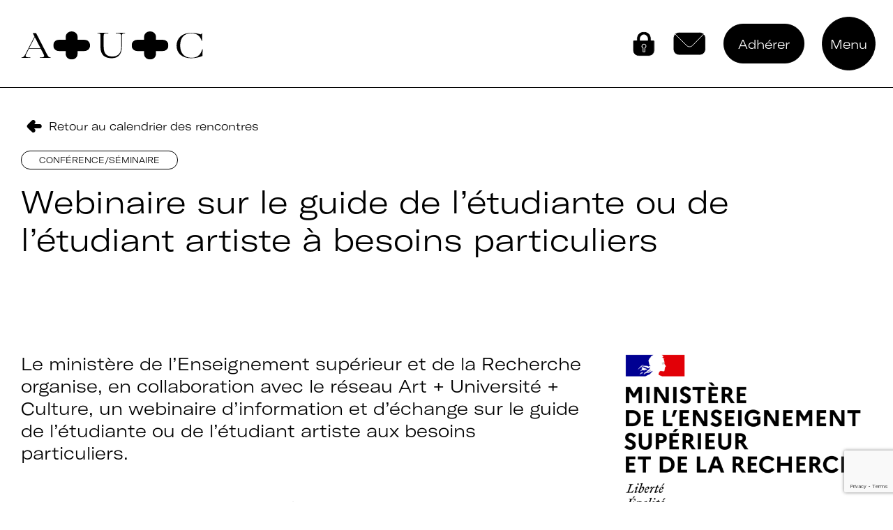

--- FILE ---
content_type: text/html; charset=UTF-8
request_url: https://www.auc.asso.fr/save-the-date-webinaire-sur-le-guide-de-letudiante-ou-de-letudiant-artiste-a-besoins-particuliers/
body_size: 13351
content:
<!doctype html>
<html lang="fr-FR">
<head>
	<meta charset="UTF-8">
	<meta name="viewport" content="width=device-width, initial-scale=1">
	<link rel="profile" href="https://gmpg.org/xfn/11">

	<link rel="icon" href="https://www.auc.asso.fr/wp-content/themes/auc/favicon.png" />

	<title>Webinaire sur le guide de l&#8217;étudiante ou de l&#8217;étudiant artiste à besoins particuliers &#8211; Art Université Culture</title>
<meta name='robots' content='max-image-preview:large' />
<link rel="alternate" type="application/rss+xml" title="Art Université Culture &raquo; Flux" href="https://www.auc.asso.fr/feed/" />
<link rel="alternate" type="application/rss+xml" title="Art Université Culture &raquo; Flux des commentaires" href="https://www.auc.asso.fr/comments/feed/" />
<link rel="alternate" type="application/rss+xml" title="Art Université Culture &raquo; Webinaire sur le guide de l&#8217;étudiante ou de l&#8217;étudiant artiste à besoins particuliers Flux des commentaires" href="https://www.auc.asso.fr/save-the-date-webinaire-sur-le-guide-de-letudiante-ou-de-letudiant-artiste-a-besoins-particuliers/feed/" />
<link rel="alternate" title="oEmbed (JSON)" type="application/json+oembed" href="https://www.auc.asso.fr/wp-json/oembed/1.0/embed?url=https%3A%2F%2Fwww.auc.asso.fr%2Fsave-the-date-webinaire-sur-le-guide-de-letudiante-ou-de-letudiant-artiste-a-besoins-particuliers%2F" />
<link rel="alternate" title="oEmbed (XML)" type="text/xml+oembed" href="https://www.auc.asso.fr/wp-json/oembed/1.0/embed?url=https%3A%2F%2Fwww.auc.asso.fr%2Fsave-the-date-webinaire-sur-le-guide-de-letudiante-ou-de-letudiant-artiste-a-besoins-particuliers%2F&#038;format=xml" />
		<style>
			.lazyload,
			.lazyloading {
				max-width: 100%;
			}
		</style>
		<style id='wp-img-auto-sizes-contain-inline-css'>
img:is([sizes=auto i],[sizes^="auto," i]){contain-intrinsic-size:3000px 1500px}
/*# sourceURL=wp-img-auto-sizes-contain-inline-css */
</style>
<style id='wp-emoji-styles-inline-css'>

	img.wp-smiley, img.emoji {
		display: inline !important;
		border: none !important;
		box-shadow: none !important;
		height: 1em !important;
		width: 1em !important;
		margin: 0 0.07em !important;
		vertical-align: -0.1em !important;
		background: none !important;
		padding: 0 !important;
	}
/*# sourceURL=wp-emoji-styles-inline-css */
</style>
<style id='wp-block-library-inline-css'>
:root{--wp-block-synced-color:#7a00df;--wp-block-synced-color--rgb:122,0,223;--wp-bound-block-color:var(--wp-block-synced-color);--wp-editor-canvas-background:#ddd;--wp-admin-theme-color:#007cba;--wp-admin-theme-color--rgb:0,124,186;--wp-admin-theme-color-darker-10:#006ba1;--wp-admin-theme-color-darker-10--rgb:0,107,160.5;--wp-admin-theme-color-darker-20:#005a87;--wp-admin-theme-color-darker-20--rgb:0,90,135;--wp-admin-border-width-focus:2px}@media (min-resolution:192dpi){:root{--wp-admin-border-width-focus:1.5px}}.wp-element-button{cursor:pointer}:root .has-very-light-gray-background-color{background-color:#eee}:root .has-very-dark-gray-background-color{background-color:#313131}:root .has-very-light-gray-color{color:#eee}:root .has-very-dark-gray-color{color:#313131}:root .has-vivid-green-cyan-to-vivid-cyan-blue-gradient-background{background:linear-gradient(135deg,#00d084,#0693e3)}:root .has-purple-crush-gradient-background{background:linear-gradient(135deg,#34e2e4,#4721fb 50%,#ab1dfe)}:root .has-hazy-dawn-gradient-background{background:linear-gradient(135deg,#faaca8,#dad0ec)}:root .has-subdued-olive-gradient-background{background:linear-gradient(135deg,#fafae1,#67a671)}:root .has-atomic-cream-gradient-background{background:linear-gradient(135deg,#fdd79a,#004a59)}:root .has-nightshade-gradient-background{background:linear-gradient(135deg,#330968,#31cdcf)}:root .has-midnight-gradient-background{background:linear-gradient(135deg,#020381,#2874fc)}:root{--wp--preset--font-size--normal:16px;--wp--preset--font-size--huge:42px}.has-regular-font-size{font-size:1em}.has-larger-font-size{font-size:2.625em}.has-normal-font-size{font-size:var(--wp--preset--font-size--normal)}.has-huge-font-size{font-size:var(--wp--preset--font-size--huge)}.has-text-align-center{text-align:center}.has-text-align-left{text-align:left}.has-text-align-right{text-align:right}.has-fit-text{white-space:nowrap!important}#end-resizable-editor-section{display:none}.aligncenter{clear:both}.items-justified-left{justify-content:flex-start}.items-justified-center{justify-content:center}.items-justified-right{justify-content:flex-end}.items-justified-space-between{justify-content:space-between}.screen-reader-text{border:0;clip-path:inset(50%);height:1px;margin:-1px;overflow:hidden;padding:0;position:absolute;width:1px;word-wrap:normal!important}.screen-reader-text:focus{background-color:#ddd;clip-path:none;color:#444;display:block;font-size:1em;height:auto;left:5px;line-height:normal;padding:15px 23px 14px;text-decoration:none;top:5px;width:auto;z-index:100000}html :where(.has-border-color){border-style:solid}html :where([style*=border-top-color]){border-top-style:solid}html :where([style*=border-right-color]){border-right-style:solid}html :where([style*=border-bottom-color]){border-bottom-style:solid}html :where([style*=border-left-color]){border-left-style:solid}html :where([style*=border-width]){border-style:solid}html :where([style*=border-top-width]){border-top-style:solid}html :where([style*=border-right-width]){border-right-style:solid}html :where([style*=border-bottom-width]){border-bottom-style:solid}html :where([style*=border-left-width]){border-left-style:solid}html :where(img[class*=wp-image-]){height:auto;max-width:100%}:where(figure){margin:0 0 1em}html :where(.is-position-sticky){--wp-admin--admin-bar--position-offset:var(--wp-admin--admin-bar--height,0px)}@media screen and (max-width:600px){html :where(.is-position-sticky){--wp-admin--admin-bar--position-offset:0px}}

/*# sourceURL=wp-block-library-inline-css */
</style><style id='wp-block-paragraph-inline-css'>
.is-small-text{font-size:.875em}.is-regular-text{font-size:1em}.is-large-text{font-size:2.25em}.is-larger-text{font-size:3em}.has-drop-cap:not(:focus):first-letter{float:left;font-size:8.4em;font-style:normal;font-weight:100;line-height:.68;margin:.05em .1em 0 0;text-transform:uppercase}body.rtl .has-drop-cap:not(:focus):first-letter{float:none;margin-left:.1em}p.has-drop-cap.has-background{overflow:hidden}:root :where(p.has-background){padding:1.25em 2.375em}:where(p.has-text-color:not(.has-link-color)) a{color:inherit}p.has-text-align-left[style*="writing-mode:vertical-lr"],p.has-text-align-right[style*="writing-mode:vertical-rl"]{rotate:180deg}
/*# sourceURL=https://www.auc.asso.fr/wp-includes/blocks/paragraph/style.min.css */
</style>
<style id='global-styles-inline-css'>
:root{--wp--preset--aspect-ratio--square: 1;--wp--preset--aspect-ratio--4-3: 4/3;--wp--preset--aspect-ratio--3-4: 3/4;--wp--preset--aspect-ratio--3-2: 3/2;--wp--preset--aspect-ratio--2-3: 2/3;--wp--preset--aspect-ratio--16-9: 16/9;--wp--preset--aspect-ratio--9-16: 9/16;--wp--preset--color--black: #000000;--wp--preset--color--cyan-bluish-gray: #abb8c3;--wp--preset--color--white: #ffffff;--wp--preset--color--pale-pink: #f78da7;--wp--preset--color--vivid-red: #cf2e2e;--wp--preset--color--luminous-vivid-orange: #ff6900;--wp--preset--color--luminous-vivid-amber: #fcb900;--wp--preset--color--light-green-cyan: #7bdcb5;--wp--preset--color--vivid-green-cyan: #00d084;--wp--preset--color--pale-cyan-blue: #8ed1fc;--wp--preset--color--vivid-cyan-blue: #0693e3;--wp--preset--color--vivid-purple: #9b51e0;--wp--preset--gradient--vivid-cyan-blue-to-vivid-purple: linear-gradient(135deg,rgb(6,147,227) 0%,rgb(155,81,224) 100%);--wp--preset--gradient--light-green-cyan-to-vivid-green-cyan: linear-gradient(135deg,rgb(122,220,180) 0%,rgb(0,208,130) 100%);--wp--preset--gradient--luminous-vivid-amber-to-luminous-vivid-orange: linear-gradient(135deg,rgb(252,185,0) 0%,rgb(255,105,0) 100%);--wp--preset--gradient--luminous-vivid-orange-to-vivid-red: linear-gradient(135deg,rgb(255,105,0) 0%,rgb(207,46,46) 100%);--wp--preset--gradient--very-light-gray-to-cyan-bluish-gray: linear-gradient(135deg,rgb(238,238,238) 0%,rgb(169,184,195) 100%);--wp--preset--gradient--cool-to-warm-spectrum: linear-gradient(135deg,rgb(74,234,220) 0%,rgb(151,120,209) 20%,rgb(207,42,186) 40%,rgb(238,44,130) 60%,rgb(251,105,98) 80%,rgb(254,248,76) 100%);--wp--preset--gradient--blush-light-purple: linear-gradient(135deg,rgb(255,206,236) 0%,rgb(152,150,240) 100%);--wp--preset--gradient--blush-bordeaux: linear-gradient(135deg,rgb(254,205,165) 0%,rgb(254,45,45) 50%,rgb(107,0,62) 100%);--wp--preset--gradient--luminous-dusk: linear-gradient(135deg,rgb(255,203,112) 0%,rgb(199,81,192) 50%,rgb(65,88,208) 100%);--wp--preset--gradient--pale-ocean: linear-gradient(135deg,rgb(255,245,203) 0%,rgb(182,227,212) 50%,rgb(51,167,181) 100%);--wp--preset--gradient--electric-grass: linear-gradient(135deg,rgb(202,248,128) 0%,rgb(113,206,126) 100%);--wp--preset--gradient--midnight: linear-gradient(135deg,rgb(2,3,129) 0%,rgb(40,116,252) 100%);--wp--preset--font-size--small: 13px;--wp--preset--font-size--medium: 20px;--wp--preset--font-size--large: 36px;--wp--preset--font-size--x-large: 42px;--wp--preset--spacing--20: 0.44rem;--wp--preset--spacing--30: 0.67rem;--wp--preset--spacing--40: 1rem;--wp--preset--spacing--50: 1.5rem;--wp--preset--spacing--60: 2.25rem;--wp--preset--spacing--70: 3.38rem;--wp--preset--spacing--80: 5.06rem;--wp--preset--shadow--natural: 6px 6px 9px rgba(0, 0, 0, 0.2);--wp--preset--shadow--deep: 12px 12px 50px rgba(0, 0, 0, 0.4);--wp--preset--shadow--sharp: 6px 6px 0px rgba(0, 0, 0, 0.2);--wp--preset--shadow--outlined: 6px 6px 0px -3px rgb(255, 255, 255), 6px 6px rgb(0, 0, 0);--wp--preset--shadow--crisp: 6px 6px 0px rgb(0, 0, 0);}:where(.is-layout-flex){gap: 0.5em;}:where(.is-layout-grid){gap: 0.5em;}body .is-layout-flex{display: flex;}.is-layout-flex{flex-wrap: wrap;align-items: center;}.is-layout-flex > :is(*, div){margin: 0;}body .is-layout-grid{display: grid;}.is-layout-grid > :is(*, div){margin: 0;}:where(.wp-block-columns.is-layout-flex){gap: 2em;}:where(.wp-block-columns.is-layout-grid){gap: 2em;}:where(.wp-block-post-template.is-layout-flex){gap: 1.25em;}:where(.wp-block-post-template.is-layout-grid){gap: 1.25em;}.has-black-color{color: var(--wp--preset--color--black) !important;}.has-cyan-bluish-gray-color{color: var(--wp--preset--color--cyan-bluish-gray) !important;}.has-white-color{color: var(--wp--preset--color--white) !important;}.has-pale-pink-color{color: var(--wp--preset--color--pale-pink) !important;}.has-vivid-red-color{color: var(--wp--preset--color--vivid-red) !important;}.has-luminous-vivid-orange-color{color: var(--wp--preset--color--luminous-vivid-orange) !important;}.has-luminous-vivid-amber-color{color: var(--wp--preset--color--luminous-vivid-amber) !important;}.has-light-green-cyan-color{color: var(--wp--preset--color--light-green-cyan) !important;}.has-vivid-green-cyan-color{color: var(--wp--preset--color--vivid-green-cyan) !important;}.has-pale-cyan-blue-color{color: var(--wp--preset--color--pale-cyan-blue) !important;}.has-vivid-cyan-blue-color{color: var(--wp--preset--color--vivid-cyan-blue) !important;}.has-vivid-purple-color{color: var(--wp--preset--color--vivid-purple) !important;}.has-black-background-color{background-color: var(--wp--preset--color--black) !important;}.has-cyan-bluish-gray-background-color{background-color: var(--wp--preset--color--cyan-bluish-gray) !important;}.has-white-background-color{background-color: var(--wp--preset--color--white) !important;}.has-pale-pink-background-color{background-color: var(--wp--preset--color--pale-pink) !important;}.has-vivid-red-background-color{background-color: var(--wp--preset--color--vivid-red) !important;}.has-luminous-vivid-orange-background-color{background-color: var(--wp--preset--color--luminous-vivid-orange) !important;}.has-luminous-vivid-amber-background-color{background-color: var(--wp--preset--color--luminous-vivid-amber) !important;}.has-light-green-cyan-background-color{background-color: var(--wp--preset--color--light-green-cyan) !important;}.has-vivid-green-cyan-background-color{background-color: var(--wp--preset--color--vivid-green-cyan) !important;}.has-pale-cyan-blue-background-color{background-color: var(--wp--preset--color--pale-cyan-blue) !important;}.has-vivid-cyan-blue-background-color{background-color: var(--wp--preset--color--vivid-cyan-blue) !important;}.has-vivid-purple-background-color{background-color: var(--wp--preset--color--vivid-purple) !important;}.has-black-border-color{border-color: var(--wp--preset--color--black) !important;}.has-cyan-bluish-gray-border-color{border-color: var(--wp--preset--color--cyan-bluish-gray) !important;}.has-white-border-color{border-color: var(--wp--preset--color--white) !important;}.has-pale-pink-border-color{border-color: var(--wp--preset--color--pale-pink) !important;}.has-vivid-red-border-color{border-color: var(--wp--preset--color--vivid-red) !important;}.has-luminous-vivid-orange-border-color{border-color: var(--wp--preset--color--luminous-vivid-orange) !important;}.has-luminous-vivid-amber-border-color{border-color: var(--wp--preset--color--luminous-vivid-amber) !important;}.has-light-green-cyan-border-color{border-color: var(--wp--preset--color--light-green-cyan) !important;}.has-vivid-green-cyan-border-color{border-color: var(--wp--preset--color--vivid-green-cyan) !important;}.has-pale-cyan-blue-border-color{border-color: var(--wp--preset--color--pale-cyan-blue) !important;}.has-vivid-cyan-blue-border-color{border-color: var(--wp--preset--color--vivid-cyan-blue) !important;}.has-vivid-purple-border-color{border-color: var(--wp--preset--color--vivid-purple) !important;}.has-vivid-cyan-blue-to-vivid-purple-gradient-background{background: var(--wp--preset--gradient--vivid-cyan-blue-to-vivid-purple) !important;}.has-light-green-cyan-to-vivid-green-cyan-gradient-background{background: var(--wp--preset--gradient--light-green-cyan-to-vivid-green-cyan) !important;}.has-luminous-vivid-amber-to-luminous-vivid-orange-gradient-background{background: var(--wp--preset--gradient--luminous-vivid-amber-to-luminous-vivid-orange) !important;}.has-luminous-vivid-orange-to-vivid-red-gradient-background{background: var(--wp--preset--gradient--luminous-vivid-orange-to-vivid-red) !important;}.has-very-light-gray-to-cyan-bluish-gray-gradient-background{background: var(--wp--preset--gradient--very-light-gray-to-cyan-bluish-gray) !important;}.has-cool-to-warm-spectrum-gradient-background{background: var(--wp--preset--gradient--cool-to-warm-spectrum) !important;}.has-blush-light-purple-gradient-background{background: var(--wp--preset--gradient--blush-light-purple) !important;}.has-blush-bordeaux-gradient-background{background: var(--wp--preset--gradient--blush-bordeaux) !important;}.has-luminous-dusk-gradient-background{background: var(--wp--preset--gradient--luminous-dusk) !important;}.has-pale-ocean-gradient-background{background: var(--wp--preset--gradient--pale-ocean) !important;}.has-electric-grass-gradient-background{background: var(--wp--preset--gradient--electric-grass) !important;}.has-midnight-gradient-background{background: var(--wp--preset--gradient--midnight) !important;}.has-small-font-size{font-size: var(--wp--preset--font-size--small) !important;}.has-medium-font-size{font-size: var(--wp--preset--font-size--medium) !important;}.has-large-font-size{font-size: var(--wp--preset--font-size--large) !important;}.has-x-large-font-size{font-size: var(--wp--preset--font-size--x-large) !important;}
/*# sourceURL=global-styles-inline-css */
</style>

<style id='classic-theme-styles-inline-css'>
/*! This file is auto-generated */
.wp-block-button__link{color:#fff;background-color:#32373c;border-radius:9999px;box-shadow:none;text-decoration:none;padding:calc(.667em + 2px) calc(1.333em + 2px);font-size:1.125em}.wp-block-file__button{background:#32373c;color:#fff;text-decoration:none}
/*# sourceURL=/wp-includes/css/classic-themes.min.css */
</style>
<link rel='stylesheet' id='contact-form-7-css' href='https://www.auc.asso.fr/wp-content/plugins/contact-form-7/includes/css/styles.css?ver=6.1.4' media='all' />
<link rel='stylesheet' id='bodhi-svgs-attachment-css' href='https://www.auc.asso.fr/wp-content/plugins/svg-support/css/svgs-attachment.css' media='all' />
<link rel='stylesheet' id='auc-style-css' href='https://www.auc.asso.fr/wp-content/themes/auc/style.css?ver=1.3.9' media='all' />
<link rel='stylesheet' id='auc-custom-styles-css' href='https://www.auc.asso.fr/wp-content/themes/auc/dist/assets/css/styles.min.css?ver=1.3.9' media='all' />
<link rel='stylesheet' id='auc-swiper-styles-css' href='https://www.auc.asso.fr/wp-content/themes/auc/dist/assets/css/swiper-bundle.min.css?ver=1.3.9' media='all' />
<link rel='stylesheet' id='um_modal-css' href='https://www.auc.asso.fr/wp-content/plugins/ultimate-member/assets/css/um-modal.min.css?ver=2.11.1' media='all' />
<link rel='stylesheet' id='um_ui-css' href='https://www.auc.asso.fr/wp-content/plugins/ultimate-member/assets/libs/jquery-ui/jquery-ui.min.css?ver=1.13.2' media='all' />
<link rel='stylesheet' id='um_tipsy-css' href='https://www.auc.asso.fr/wp-content/plugins/ultimate-member/assets/libs/tipsy/tipsy.min.css?ver=1.0.0a' media='all' />
<link rel='stylesheet' id='um_raty-css' href='https://www.auc.asso.fr/wp-content/plugins/ultimate-member/assets/libs/raty/um-raty.min.css?ver=2.6.0' media='all' />
<link rel='stylesheet' id='select2-css' href='https://www.auc.asso.fr/wp-content/plugins/ultimate-member/assets/libs/select2/select2.min.css?ver=4.0.13' media='all' />
<link rel='stylesheet' id='um_fileupload-css' href='https://www.auc.asso.fr/wp-content/plugins/ultimate-member/assets/css/um-fileupload.min.css?ver=2.11.1' media='all' />
<link rel='stylesheet' id='um_confirm-css' href='https://www.auc.asso.fr/wp-content/plugins/ultimate-member/assets/libs/um-confirm/um-confirm.min.css?ver=1.0' media='all' />
<link rel='stylesheet' id='um_datetime-css' href='https://www.auc.asso.fr/wp-content/plugins/ultimate-member/assets/libs/pickadate/default.min.css?ver=3.6.2' media='all' />
<link rel='stylesheet' id='um_datetime_date-css' href='https://www.auc.asso.fr/wp-content/plugins/ultimate-member/assets/libs/pickadate/default.date.min.css?ver=3.6.2' media='all' />
<link rel='stylesheet' id='um_datetime_time-css' href='https://www.auc.asso.fr/wp-content/plugins/ultimate-member/assets/libs/pickadate/default.time.min.css?ver=3.6.2' media='all' />
<link rel='stylesheet' id='um_fonticons_ii-css' href='https://www.auc.asso.fr/wp-content/plugins/ultimate-member/assets/libs/legacy/fonticons/fonticons-ii.min.css?ver=2.11.1' media='all' />
<link rel='stylesheet' id='um_fonticons_fa-css' href='https://www.auc.asso.fr/wp-content/plugins/ultimate-member/assets/libs/legacy/fonticons/fonticons-fa.min.css?ver=2.11.1' media='all' />
<link rel='stylesheet' id='um_fontawesome-css' href='https://www.auc.asso.fr/wp-content/plugins/ultimate-member/assets/css/um-fontawesome.min.css?ver=6.5.2' media='all' />
<link rel='stylesheet' id='um_common-css' href='https://www.auc.asso.fr/wp-content/plugins/ultimate-member/assets/css/common.min.css?ver=2.11.1' media='all' />
<link rel='stylesheet' id='um_responsive-css' href='https://www.auc.asso.fr/wp-content/plugins/ultimate-member/assets/css/um-responsive.min.css?ver=2.11.1' media='all' />
<link rel='stylesheet' id='um_styles-css' href='https://www.auc.asso.fr/wp-content/plugins/ultimate-member/assets/css/um-styles.min.css?ver=2.11.1' media='all' />
<link rel='stylesheet' id='um_crop-css' href='https://www.auc.asso.fr/wp-content/plugins/ultimate-member/assets/libs/cropper/cropper.min.css?ver=1.6.1' media='all' />
<link rel='stylesheet' id='um_profile-css' href='https://www.auc.asso.fr/wp-content/plugins/ultimate-member/assets/css/um-profile.min.css?ver=2.11.1' media='all' />
<link rel='stylesheet' id='um_account-css' href='https://www.auc.asso.fr/wp-content/plugins/ultimate-member/assets/css/um-account.min.css?ver=2.11.1' media='all' />
<link rel='stylesheet' id='um_misc-css' href='https://www.auc.asso.fr/wp-content/plugins/ultimate-member/assets/css/um-misc.min.css?ver=2.11.1' media='all' />
<link rel='stylesheet' id='um_default_css-css' href='https://www.auc.asso.fr/wp-content/plugins/ultimate-member/assets/css/um-old-default.min.css?ver=2.11.1' media='all' />
<script src="https://www.auc.asso.fr/wp-content/themes/auc/dist/assets/js/jquery.min.js?ver=3.6.0" id="jquery-js"></script>
<script src="https://www.auc.asso.fr/wp-content/plugins/ultimate-member/assets/js/um-gdpr.min.js?ver=2.11.1" id="um-gdpr-js"></script>
<link rel="https://api.w.org/" href="https://www.auc.asso.fr/wp-json/" /><link rel="alternate" title="JSON" type="application/json" href="https://www.auc.asso.fr/wp-json/wp/v2/posts/6115" /><link rel="EditURI" type="application/rsd+xml" title="RSD" href="https://www.auc.asso.fr/xmlrpc.php?rsd" />
<meta name="generator" content="WordPress 6.9" />
<link rel="canonical" href="https://www.auc.asso.fr/save-the-date-webinaire-sur-le-guide-de-letudiante-ou-de-letudiant-artiste-a-besoins-particuliers/" />
<link rel='shortlink' href='https://www.auc.asso.fr/?p=6115' />
		<script>
			document.documentElement.className = document.documentElement.className.replace('no-js', 'js');
		</script>
				<style>
			.no-js img.lazyload {
				display: none;
			}

			figure.wp-block-image img.lazyloading {
				min-width: 150px;
			}

			.lazyload,
			.lazyloading {
				--smush-placeholder-width: 100px;
				--smush-placeholder-aspect-ratio: 1/1;
				width: var(--smush-image-width, var(--smush-placeholder-width)) !important;
				aspect-ratio: var(--smush-image-aspect-ratio, var(--smush-placeholder-aspect-ratio)) !important;
			}

						.lazyload, .lazyloading {
				opacity: 0;
			}

			.lazyloaded {
				opacity: 1;
				transition: opacity 400ms;
				transition-delay: 0ms;
			}

					</style>
		<link rel="pingback" href="https://www.auc.asso.fr/xmlrpc.php"><style>.recentcomments a{display:inline !important;padding:0 !important;margin:0 !important;}</style>	<!-- Google Tag Manager -->
	<script>(function(w,d,s,l,i){w[l]=w[l]||[];w[l].push({'gtm.start':
	new Date().getTime(),event:'gtm.js'});var f=d.getElementsByTagName(s)[0],
	j=d.createElement(s),dl=l!='dataLayer'?'&l='+l:'';j.async=true;j.src=
	'https://www.googletagmanager.com/gtm.js?id='+i+dl;f.parentNode.insertBefore(j,f);
	})(window,document,'script','dataLayer','GTM-WFPZWXB');</script>
	<!-- End Google Tag Manager -->
</head>

<body class="wp-singular post-template-default single single-post postid-6115 single-format-standard wp-theme-auc">

<!-- Google Tag Manager (noscript) -->
<noscript><iframe data-src="https://www.googletagmanager.com/ns.html?id=GTM-WFPZWXB"
height="0" width="0" style="display:none;visibility:hidden" src="[data-uri]" class="lazyload" data-load-mode="1"></iframe></noscript>
<!-- End Google Tag Manager (noscript) -->


<div id="infosBloc" class="infos-bloc">
	<section class="wrapper-infos" id="contactInfos">
  <div class="wrapper">
    <div class="grid-12-small-1 has-gutter-l">
      <div class="col-5-small-1">
        <h2>Pour nous contacter</h2><h3>Coordinatrice :</h3><p>Christine Vincent<br /><a href="mailto:auc@auc.asso.fr">auc@auc.asso.fr</a><br /><a href="tel:06 29 44 58 01">06 29 44 58 01</a></p><p>Art + Université + Culture<br />
Université Paris Nanterre – ACA2<br />
200 avenue de la République<br />
92000 Nanterre </p>      </div>
      <div class="col-7-small-1">
      
<div class="wpcf7 no-js" id="wpcf7-f6-o1" lang="fr-FR" dir="ltr" data-wpcf7-id="6">
<div class="screen-reader-response"><p role="status" aria-live="polite" aria-atomic="true"></p> <ul></ul></div>
<form action="/save-the-date-webinaire-sur-le-guide-de-letudiante-ou-de-letudiant-artiste-a-besoins-particuliers/#wpcf7-f6-o1" method="post" class="wpcf7-form init" aria-label="Formulaire de contact" novalidate="novalidate" data-status="init">
<fieldset class="hidden-fields-container"><input type="hidden" name="_wpcf7" value="6" /><input type="hidden" name="_wpcf7_version" value="6.1.4" /><input type="hidden" name="_wpcf7_locale" value="fr_FR" /><input type="hidden" name="_wpcf7_unit_tag" value="wpcf7-f6-o1" /><input type="hidden" name="_wpcf7_container_post" value="0" /><input type="hidden" name="_wpcf7_posted_data_hash" value="" /><input type="hidden" name="_wpcf7_recaptcha_response" value="" />
</fieldset>
<div class="wrapper-form flex-container">
	<div class="wrapper-row w100">
		<div>
			<p><span class="wpcf7-form-control-wrap" data-name="nom-prenom"><input size="40" maxlength="400" class="wpcf7-form-control wpcf7-text wpcf7-validates-as-required" aria-required="true" aria-invalid="false" placeholder="Nom et prénom*" value="" type="text" name="nom-prenom" /></span>
			</p>
		</div>
		<div>
			<p><span class="wpcf7-form-control-wrap" data-name="email"><input size="40" maxlength="400" class="wpcf7-form-control wpcf7-email wpcf7-validates-as-required wpcf7-text wpcf7-validates-as-email" aria-required="true" aria-invalid="false" placeholder="Adresse email*" value="" type="email" name="email" /></span>
			</p>
		</div>
	</div>
	<div class="w100">
		<p><span class="wpcf7-form-control-wrap" data-name="message"><textarea cols="40" rows="10" maxlength="2000" class="wpcf7-form-control wpcf7-textarea" aria-invalid="false" name="message"></textarea></span>
		</p>
	</div>
	<div class="w100 txtright">
		<p><input class="wpcf7-form-control wpcf7-submit has-spinner" type="submit" value="Envoyer" />
		</p>
	</div>
</div><p style="display: none !important;" class="akismet-fields-container" data-prefix="_wpcf7_ak_"><label>&#916;<textarea name="_wpcf7_ak_hp_textarea" cols="45" rows="8" maxlength="100"></textarea></label><input type="hidden" id="ak_js_1" name="_wpcf7_ak_js" value="141"/><script>document.getElementById( "ak_js_1" ).setAttribute( "value", ( new Date() ).getTime() );</script></p><div class="wpcf7-response-output" aria-hidden="true"></div>
</form>
</div>
      </div>
    </div>
  </div>
</section><section class="wrapper-infos" id="adhesionInfos">
  <div class="wrapper">
    <div class="grid-12-small-1">
      <div class="col-6-small-1 border-white-r">
        <h2 chass="h1-like">Rejoignez le réseau A+U+C</h2><p class="big-text"><a href="https://www.auc.asso.fr/wp-content/uploads/2023/04/Bulletin-dadhesion-2025-AUC.pdf" download>Téléchargez le bulletin d'adhésion</a></p><p class="big-text">Envoyez-le à<br /><a href="mailto:auc@auc.asso.fr">auc@auc.asso.fr</a></p>      </div>
      <div class="col-6-small-1">
      <h2>Adhérer à Art + Université + Culture, c’est :</h2>
<ul>
<li>Bénéficier d’informations suivies et d’expertises sur l’action culturelle dans le cadre spécifique de l’enseignement supérieur.</li>
<li>Profiter de temps de rencontre et d’échange avec les acteurs des politiques culturelles dans les établissements et avec des intervenants professionnels extérieurs.</li>
<li>Faire partie d’un réseau qui assure l’interface et le relais avec d’autres réseaux professionnels, le ministère de l’Enseignement supérieur et de la Recherche, le ministère de la Culture et France Universités.</li>
<li>Participer à des actions collectives qui permettent de faire progresser la connaissance et la mise en œuvre des politiques culturelles dans les établissements.</li>
</ul>
      </div>
    </div>
  </div>
</section><section class="wrapper-infos" id="loginInfos">
  <div class="wrapper">
    <div class="grid-12-small-1 has-gutter-l">
      <div class="col-5-small-1 inner-form">
        <div class="flex-container">
          <h2>Espace adhérent</h2>          
          <button class="btn-adh-log" id="adhLog">Devenir adhérent</button>
        </div>        
        
<div class="um um-login um-1330">
	<div class="um-form">
		<form method="post" action="" autocomplete="off">
			<div class="um-row _um_row_1 " style="margin: 0 0 30px 0;"><div class="um-col-1"><div  id="um_field_1330_username" class="um-field um-field-text  um-field-username um-field-text um-field-type_text" data-key="username"><div class="um-field-label"><label for="username-1330">Identifiant ou e-mail</label><div class="um-clear"></div></div><div class="um-field-area"><input  autocomplete="off" class="um-form-field valid " type="text" name="username-1330" id="username-1330" value="" placeholder="" data-validate="unique_username_or_email" data-key="username"  aria-invalid="false" />

						</div></div><div  id="um_field_1330_user_password" class="um-field um-field-password  um-field-user_password um-field-password um-field-type_password" data-key="user_password"><div class="um-field-label"><label for="user_password-1330">Mot de passe</label><div class="um-clear"></div></div><div class="um-field-area"><input class="um-form-field valid " type="password" name="user_password-1330" id="user_password-1330" value="" placeholder="" data-validate="" data-key="user_password"  aria-invalid="false" />

							</div></div></div></div>	<input type="hidden" name="form_id" id="form_id_1330" value="1330" />
		<p class="um_request_name">
		<label for="um_request_1330">Only fill in if you are not human</label>
		<input type="hidden" name="um_request" id="um_request_1330" class="input" value="" size="25" autocomplete="off" />
	</p>
	<input type="hidden" id="_wpnonce" name="_wpnonce" value="41a7af811a" /><input type="hidden" name="_wp_http_referer" value="/save-the-date-webinaire-sur-le-guide-de-letudiante-ou-de-letudiant-artiste-a-besoins-particuliers/" />
	<div class="um-col-alt">

		

			<div class="um-field um-field-c">
				<div class="um-field-area">
					<label class="um-field-checkbox">
						<input type="checkbox" name="rememberme" value="1"  />
						<span class="um-field-checkbox-state"><i class="um-icon-android-checkbox-outline-blank"></i></span>
						<span class="um-field-checkbox-option"> Se souvenir de moi</span>
					</label>
				</div>
			</div>

						<div class="um-clear"></div>
		
			<div class="um-center">
				<input type="submit" value="Se connecter" class="um-button" id="um-submit-btn" />
			</div>

		
		<div class="um-clear"></div>

	</div>

	
	<div class="um-col-alt-b">
		<a href="https://www.auc.asso.fr/mot-de-passe-oublie/" class="um-link-alt">
			Mot de passe oublié ?		</a>
	</div>

			</form>
	</div>
</div>
<style>
			.um-1330.um {
			max-width: 450px;
		}
				.um-1330.um {
			margin-left: 0px !important;
		}
	</style>
      </div>
    </div>
  </div>
</section></div>
<div id="page" class="site">
	<header id="masthead" class="site-header flex-container">
		<div class="logo-col h100 w50">
					<p class="site-title">
				<a href="https://www.auc.asso.fr/" rel="home">
				<img data-src="https://www.auc.asso.fr/wp-content/themes/auc/dist/assets/img/logo-small.svg" alt="Art Université Culture" src="[data-uri]" class="lazyload" />
				</a>
			</p>
					</div>
		<div class="nav-col h100 w50">
			<div class="buttons-wrapper">
				<button class="btn-connect" id="connectBtn"><span class="visually-hidden">Connectez-vous</span></button>				<button class="btn-contact" id="contactBtn"><span class="visually-hidden">Contactez-nous</span></button>
				<button class="btn-adh" id="adhBtn">Adhérer</button>
				<button class="nav-button" type="button" role="button" aria-controls="primary-menu" aria-expanded="false" aria-label="open/close navigation">Menu</button>
			</div>
			
					</div>
		<nav id="site-navigation" class="main-navigation">
			<div class="logo-nav">
				<!-- <a href="" rel="home">
				<img data-src="/dist/assets/img/logo-small.svg" alt="" src="[data-uri]" class="lazyload" /> -->
				</a>
			</div>
			<div class="menu-main-navigation-container"><ul id="primary-menu" class="menu"><li id="menu-item-139" class="pointer-none purple menu-item menu-item-type-custom menu-item-object-custom menu-item-has-children menu-item-139"><a href="#">Le réseau</a>
<ul class="sub-menu">
	<li id="menu-item-140" class="menu-item menu-item-type-post_type menu-item-object-page menu-item-140"><a href="https://www.auc.asso.fr/qui-sommes-nous/">Qui sommes-nous ?</a></li>
	<li id="menu-item-643" class="menu-item menu-item-type-post_type_archive menu-item-object-annuaire menu-item-643"><a href="https://www.auc.asso.fr/annuaire/">Annuaire des adhérents</a></li>
	<li id="menu-item-166" class="menu-item menu-item-type-post_type menu-item-object-page menu-item-166"><a href="https://www.auc.asso.fr/nos-partenaires/">Nos partenaires</a></li>
	<li id="menu-item-165" class="menu-item menu-item-type-post_type menu-item-object-page menu-item-165"><a href="https://www.auc.asso.fr/nos-soutiens/">Nos soutiens</a></li>
</ul>
</li>
<li id="menu-item-141" class="pointer-none orange menu-item menu-item-type-custom menu-item-object-custom menu-item-has-children menu-item-141"><a href="#">Nos actions</a>
<ul class="sub-menu">
	<li id="menu-item-172" class="menu-item menu-item-type-post_type menu-item-object-page menu-item-172"><a href="https://www.auc.asso.fr/expertise/">Une expertise reconnue</a></li>
	<li id="menu-item-3654" class="menu-item menu-item-type-post_type_archive menu-item-object-groupes menu-item-3654"><a href="https://www.auc.asso.fr/nos-groupes-de-travail/">Nos groupes de travail</a></li>
	<li id="menu-item-173" class="menu-item menu-item-type-post_type menu-item-object-page current_page_parent menu-item-173"><a href="https://www.auc.asso.fr/calendrier/">Calendrier des rencontres</a></li>
	<li id="menu-item-453" class="menu-item menu-item-type-post_type_archive menu-item-object-projets menu-item-453"><a href="https://www.auc.asso.fr/projets/">Appels à projets</a></li>
	<li id="menu-item-3655" class="menu-item menu-item-type-post_type_archive menu-item-object-publication menu-item-3655"><a href="https://www.auc.asso.fr/nos-publications/">Publications</a></li>
	<li id="menu-item-3656" class="menu-item menu-item-type-post_type_archive menu-item-object-ressources menu-item-3656"><a href="https://www.auc.asso.fr/nos-ressources/">Ressources</a></li>
</ul>
</li>
<li id="menu-item-142" class="pointer-none pink menu-item menu-item-type-custom menu-item-object-custom menu-item-has-children menu-item-142"><a href="#">L&#8217;action culturelle universitaire</a>
<ul class="sub-menu">
	<li id="menu-item-174" class="menu-item menu-item-type-post_type menu-item-object-page menu-item-174"><a href="https://www.auc.asso.fr/cadre-et-textes-de-reference/">Cadre et textes de référence</a></li>
	<li id="menu-item-177" class="menu-item menu-item-type-post_type menu-item-object-page menu-item-177"><a href="https://www.auc.asso.fr/les-metiers/">Professionnels de la culture à l’université</a></li>
</ul>
</li>
<li id="menu-item-1785" class="green direct-link menu-item menu-item-type-post_type menu-item-object-page menu-item-1785"><a href="https://www.auc.asso.fr/les-annonces/">Annonces</a></li>
</ul></div>		</nav><!-- #site-navigation -->
	</header><!-- #masthead -->

	<main id="main" class="site-main">

	
		<article id="post-6115" class="post-6115 post type-post status-publish format-standard has-post-thumbnail hentry category-conference-seminaire">
			<header class="wrapper">
				<div class="grid-12-small-1 has-gutter-l">
					<div class="col-12-small-1">
						<div class="back-link"><a href="https://www.auc.asso.fr/calendrier/">Retour au calendrier des rencontres</a></div>
						<div class="category">
						<ul class="post-categories">
	<li><a href="https://www.auc.asso.fr/category/conference-seminaire/" rel="category tag">Conférence/Séminaire</a></li></ul>						</div>
						<h1>Webinaire sur le guide de l&#8217;étudiante ou de l&#8217;étudiant artiste à besoins particuliers</h1>
					</div>
				</div>
			</header>

			<div class="wrapper body">
				<div class="grid-12-small-1 has-gutter-l">
					<div class="col-8-small-1 body-text">
						<div class="chapo-post"><p>Le ministère de l&#8217;Enseignement supérieur et de la Recherche organise, en collaboration avec le réseau Art + Université + Culture, un webinaire d&#8217;information et d&#8217;échange sur le guide de l&#8217;étudiante ou de l&#8217;étudiant artiste aux besoins particuliers.</p>
</div>


<p>Cette rencontre s&#8217;adresse à l&#8217;ensemble des référent.e.s étudiants artistes des établissements d&#8217;enseignement supérieur (référent.e.s pédagogiques, référent.e.s des services culturels, etc.), ainsi qu&#8217;aux personnels, élus et opérationnels, des établissements souhaitant mettre en œuvre des aménagements d&#8217;études pour les étudiant.e.s artistes.<br><br><strong>Déroulé :</strong><br><br><strong>1. Introduction<br></strong>&#8211; Objectifs du webinaire<br>&#8211; Intervention de l’association A+U+C<br><br><strong>2. La culture dans l’Enseignement supérieur et la Recherche</strong><br>&#8211; Les Journées Arts et Culture dans l’Enseignement Supérieur (JACES)<br>&#8211; Le projet de convention « Campus, territoires de culture »<br>&#8211; La feuille de route liée au développement de la culture dans la vie étudiante<br><br><strong>3. Un nouvel outil : la plateforme Egalité des chances (Sharepoint)</strong><br><br><strong>4. Présentation du guide de l’étudiante ou de l’étudiant artiste à besoins particuliers</strong><br>&#8211; Les grands axes du guide et notamment l’obligation d’aménagements des études<br>&#8211; Quelques points importants des différents chapitres<br><br><strong>5. Echanges &amp; questions</strong></p>



<p><br></p>



<p><strong>Webinaire organisé par le département de la réussite et de l&#8217;égalité des chances (DGESIP A2-3) du ministère de l&#8217;Enseignement supérieur et de la Recherche, en collaboration avec le réseau A+U+C.</strong></p>
					</div>
					
					<div class="col-4-small-1 body-side">						
						<div class="visu-art"><img width="1110" height="768" src="https://www.auc.asso.fr/wp-content/uploads/2022/10/Ministere_de_lEnseignement_Superieur_et_de_la_Recherche-e1665389845970.png" class="attachment-full size-full wp-post-image" alt="" decoding="async" fetchpriority="high" srcset="https://www.auc.asso.fr/wp-content/uploads/2022/10/Ministere_de_lEnseignement_Superieur_et_de_la_Recherche-e1665389845970.png 1110w, https://www.auc.asso.fr/wp-content/uploads/2022/10/Ministere_de_lEnseignement_Superieur_et_de_la_Recherche-e1665389845970-300x208.png 300w, https://www.auc.asso.fr/wp-content/uploads/2022/10/Ministere_de_lEnseignement_Superieur_et_de_la_Recherche-e1665389845970-1024x708.png 1024w, https://www.auc.asso.fr/wp-content/uploads/2022/10/Ministere_de_lEnseignement_Superieur_et_de_la_Recherche-e1665389845970-320x220.png 320w, https://www.auc.asso.fr/wp-content/uploads/2022/10/Ministere_de_lEnseignement_Superieur_et_de_la_Recherche-e1665389845970-295x204.png 295w, https://www.auc.asso.fr/wp-content/uploads/2022/10/Ministere_de_lEnseignement_Superieur_et_de_la_Recherche-e1665389845970-768x531.png 768w" sizes="(max-width: 1110px) 100vw, 1110px" /></div>						
					<p class="big-text"><span>11/01/2024</span> de 10h à 11h30</p><p>En ligne</p><p>Programme et lien à venir</p><p><a href="mailto:auc@auc.asso.fr">auc@auc.asso.fr</a></p><ul class="simple-list marge-top"><li><a href="https://www.auc.asso.fr/wp-content/uploads/2023/06/guide-de-l-tudiante-ou-de-l-tudiant-artiste-besoins-particuliers-2023-28205-1-1.pdf" target="_blank" class="file">Guide de l'étudiante ou de l'étudiant artiste aux besoins particuliers</a></li><li><span class="lock">Support de présentation du webinaire</span></li></ul>
					</div>
				</div>
			</div>

			

		</article><!-- #post-6115 -->
		
	
	</main><!-- #main -->


	<footer id="footer" class="site-footer">
		<div class="wrapper">
			<div class="grid-12-small-1 has-gutter-l">
				<div class="col-4-small-1">
				<h3>Pour nous écrire</h3><p>Art + Université + Culture<br />
Université Paris Nanterre – ACA2<br />
200 avenue de la République<br />
92000 Nanterre </p>				</div>
				<div class="col-3-small-1">
				<h3>Coordinatrice</h3><p>Christine Vincent<br /><a href="mailto:auc@auc.asso.fr">auc@auc.asso.fr</a><br /><a href="tel:06 29 44 58 01">06 29 44 58 01</a></p>				
				</div>
				<div class="col-3-small-1 form-news">
					
<div class="wpcf7 no-js" id="wpcf7-f3646-o2" lang="fr-FR" dir="ltr" data-wpcf7-id="3646">
<div class="screen-reader-response"><p role="status" aria-live="polite" aria-atomic="true"></p> <ul></ul></div>
<form action="/save-the-date-webinaire-sur-le-guide-de-letudiante-ou-de-letudiant-artiste-a-besoins-particuliers/#wpcf7-f3646-o2" method="post" class="wpcf7-form init" aria-label="Formulaire de contact" novalidate="novalidate" data-status="init">
<fieldset class="hidden-fields-container"><input type="hidden" name="_wpcf7" value="3646" /><input type="hidden" name="_wpcf7_version" value="6.1.4" /><input type="hidden" name="_wpcf7_locale" value="fr_FR" /><input type="hidden" name="_wpcf7_unit_tag" value="wpcf7-f3646-o2" /><input type="hidden" name="_wpcf7_container_post" value="0" /><input type="hidden" name="_wpcf7_posted_data_hash" value="" /><input type="hidden" name="_wpcf7_recaptcha_response" value="" />
</fieldset>
<h3>Newsletter
</h3>
<p><label><span class="wpcf7-form-control-wrap" data-name="your-email"><input size="40" maxlength="400" class="wpcf7-form-control wpcf7-email wpcf7-validates-as-required wpcf7-text wpcf7-validates-as-email" aria-required="true" aria-invalid="false" placeholder="Votre adresse email" value="" type="email" name="your-email" /></span> </label>
</p>
<p><input class="wpcf7-form-control wpcf7-submit has-spinner" type="submit" value="Ok" />
</p><p style="display: none !important;" class="akismet-fields-container" data-prefix="_wpcf7_ak_"><label>&#916;<textarea name="_wpcf7_ak_hp_textarea" cols="45" rows="8" maxlength="100"></textarea></label><input type="hidden" id="ak_js_2" name="_wpcf7_ak_js" value="178"/><script>document.getElementById( "ak_js_2" ).setAttribute( "value", ( new Date() ).getTime() );</script></p><div class="wpcf7-response-output" aria-hidden="true"></div>
</form>
</div>
				</div>
				<div class="col-2-small-1">
				<ul class="social"><li><a href="https://www.linkedin.com/company/art-universite-culture/"><img data-src="https://www.auc.asso.fr/wp-content/uploads/2025/01/linkedin-e1738145797537.png" alt="LinkedIn" src="[data-uri]" class="lazyload" style="--smush-placeholder-width: 47px; --smush-placeholder-aspect-ratio: 47/46;" /></a></li><li><a href="https://www.facebook.com/Art-Universit%C3%A9-Culture-AUC-327496444104429/"><img data-src="https://www.auc.asso.fr/wp-content/uploads/2021/02/facebook.svg" alt="Facebook" src="[data-uri]" class="lazyload" /></a></li><li><a href="https://www.instagram.com/art_universite_culture/"><img data-src="https://www.auc.asso.fr/wp-content/uploads/2025/01/instagram-new-e1738146271496.png" alt="Instagram" src="[data-uri]" class="lazyload" style="--smush-placeholder-width: 48px; --smush-placeholder-aspect-ratio: 48/48;" /></a></li></ul>				
				</div>
			</div>
			<div class="grid-12-small-1 has-gutter-l">
				<div class="col-12-small-1 txtright">
				<div class="menu-footer-navigation-container"><ul id="footer-menu" class="menu"><li id="menu-item-67" class="menu-item menu-item-type-post_type menu-item-object-page menu-item-67"><a href="https://www.auc.asso.fr/mentions-legales/">Mentions légales</a></li>
</ul></div>				</div>
			</div>			
		</div>
	</footer><!-- #footer -->

</div><!-- #page -->


<div id="um_upload_single" style="display:none;"></div>

<div id="um_view_photo" style="display:none;">
	<a href="javascript:void(0);" data-action="um_remove_modal" class="um-modal-close" aria-label="Fermer la fenêtre modale de l’image">
		<i class="um-faicon-times"></i>
	</a>

	<div class="um-modal-body photo">
		<div class="um-modal-photo"></div>
	</div>
</div>
<script type="speculationrules">
{"prefetch":[{"source":"document","where":{"and":[{"href_matches":"/*"},{"not":{"href_matches":["/wp-*.php","/wp-admin/*","/wp-content/uploads/*","/wp-content/*","/wp-content/plugins/*","/wp-content/themes/auc/*","/*\\?(.+)"]}},{"not":{"selector_matches":"a[rel~=\"nofollow\"]"}},{"not":{"selector_matches":".no-prefetch, .no-prefetch a"}}]},"eagerness":"conservative"}]}
</script>
<script src="https://www.auc.asso.fr/wp-includes/js/dist/hooks.min.js?ver=dd5603f07f9220ed27f1" id="wp-hooks-js"></script>
<script src="https://www.auc.asso.fr/wp-includes/js/dist/i18n.min.js?ver=c26c3dc7bed366793375" id="wp-i18n-js"></script>
<script id="wp-i18n-js-after">
wp.i18n.setLocaleData( { 'text direction\u0004ltr': [ 'ltr' ] } );
//# sourceURL=wp-i18n-js-after
</script>
<script src="https://www.auc.asso.fr/wp-content/plugins/contact-form-7/includes/swv/js/index.js?ver=6.1.4" id="swv-js"></script>
<script id="contact-form-7-js-translations">
( function( domain, translations ) {
	var localeData = translations.locale_data[ domain ] || translations.locale_data.messages;
	localeData[""].domain = domain;
	wp.i18n.setLocaleData( localeData, domain );
} )( "contact-form-7", {"translation-revision-date":"2025-02-06 12:02:14+0000","generator":"GlotPress\/4.0.1","domain":"messages","locale_data":{"messages":{"":{"domain":"messages","plural-forms":"nplurals=2; plural=n > 1;","lang":"fr"},"This contact form is placed in the wrong place.":["Ce formulaire de contact est plac\u00e9 dans un mauvais endroit."],"Error:":["Erreur\u00a0:"]}},"comment":{"reference":"includes\/js\/index.js"}} );
//# sourceURL=contact-form-7-js-translations
</script>
<script id="contact-form-7-js-before">
var wpcf7 = {
    "api": {
        "root": "https:\/\/www.auc.asso.fr\/wp-json\/",
        "namespace": "contact-form-7\/v1"
    },
    "cached": 1
};
//# sourceURL=contact-form-7-js-before
</script>
<script src="https://www.auc.asso.fr/wp-content/plugins/contact-form-7/includes/js/index.js?ver=6.1.4" id="contact-form-7-js"></script>
<script id="auc-custom-js-js-extra">
var ajaxurl = ["https://www.auc.asso.fr/wp-admin/admin-ajax.php"];
//# sourceURL=auc-custom-js-js-extra
</script>
<script src="https://www.auc.asso.fr/wp-content/themes/auc/dist/assets/js/global.min.js?ver=1.3.9" id="auc-custom-js-js"></script>
<script src="https://www.google.com/recaptcha/api.js?render=6Lfhr7EbAAAAAMDhmgbiEg-rZiCoo4o3kgYaVyXu&amp;ver=3.0" id="google-recaptcha-js"></script>
<script src="https://www.auc.asso.fr/wp-includes/js/dist/vendor/wp-polyfill.min.js?ver=3.15.0" id="wp-polyfill-js"></script>
<script id="wpcf7-recaptcha-js-before">
var wpcf7_recaptcha = {
    "sitekey": "6Lfhr7EbAAAAAMDhmgbiEg-rZiCoo4o3kgYaVyXu",
    "actions": {
        "homepage": "homepage",
        "contactform": "contactform"
    }
};
//# sourceURL=wpcf7-recaptcha-js-before
</script>
<script src="https://www.auc.asso.fr/wp-content/plugins/contact-form-7/modules/recaptcha/index.js?ver=6.1.4" id="wpcf7-recaptcha-js"></script>
<script id="smush-lazy-load-js-before">
var smushLazyLoadOptions = {"autoResizingEnabled":false,"autoResizeOptions":{"precision":5,"skipAutoWidth":true}};
//# sourceURL=smush-lazy-load-js-before
</script>
<script src="https://www.auc.asso.fr/wp-content/plugins/wp-smushit/app/assets/js/smush-lazy-load.min.js?ver=3.23.1" id="smush-lazy-load-js"></script>
<script src="https://www.auc.asso.fr/wp-includes/js/underscore.min.js?ver=1.13.7" id="underscore-js"></script>
<script id="wp-util-js-extra">
var _wpUtilSettings = {"ajax":{"url":"/wp-admin/admin-ajax.php"}};
//# sourceURL=wp-util-js-extra
</script>
<script src="https://www.auc.asso.fr/wp-includes/js/wp-util.min.js?ver=6.9" id="wp-util-js"></script>
<script src="https://www.auc.asso.fr/wp-content/plugins/ultimate-member/assets/libs/tipsy/tipsy.min.js?ver=1.0.0a" id="um_tipsy-js"></script>
<script src="https://www.auc.asso.fr/wp-content/plugins/ultimate-member/assets/libs/um-confirm/um-confirm.min.js?ver=1.0" id="um_confirm-js"></script>
<script src="https://www.auc.asso.fr/wp-content/plugins/ultimate-member/assets/libs/pickadate/picker.min.js?ver=3.6.2" id="um_datetime-js"></script>
<script src="https://www.auc.asso.fr/wp-content/plugins/ultimate-member/assets/libs/pickadate/picker.date.min.js?ver=3.6.2" id="um_datetime_date-js"></script>
<script src="https://www.auc.asso.fr/wp-content/plugins/ultimate-member/assets/libs/pickadate/picker.time.min.js?ver=3.6.2" id="um_datetime_time-js"></script>
<script src="https://www.auc.asso.fr/wp-content/plugins/ultimate-member/assets/libs/pickadate/translations/fr_FR.min.js?ver=3.6.2" id="um_datetime_locale-js"></script>
<script id="um_common-js-extra">
var um_common_variables = {"locale":"fr_FR"};
var um_common_variables = {"locale":"fr_FR"};
//# sourceURL=um_common-js-extra
</script>
<script src="https://www.auc.asso.fr/wp-content/plugins/ultimate-member/assets/js/common.min.js?ver=2.11.1" id="um_common-js"></script>
<script src="https://www.auc.asso.fr/wp-content/plugins/ultimate-member/assets/libs/cropper/cropper.min.js?ver=1.6.1" id="um_crop-js"></script>
<script id="um_frontend_common-js-extra">
var um_frontend_common_variables = [];
//# sourceURL=um_frontend_common-js-extra
</script>
<script src="https://www.auc.asso.fr/wp-content/plugins/ultimate-member/assets/js/common-frontend.min.js?ver=2.11.1" id="um_frontend_common-js"></script>
<script src="https://www.auc.asso.fr/wp-content/plugins/ultimate-member/assets/js/um-modal.min.js?ver=2.11.1" id="um_modal-js"></script>
<script src="https://www.auc.asso.fr/wp-content/plugins/ultimate-member/assets/libs/jquery-form/jquery-form.min.js?ver=2.11.1" id="um_jquery_form-js"></script>
<script src="https://www.auc.asso.fr/wp-content/plugins/ultimate-member/assets/libs/fileupload/fileupload.js?ver=2.11.1" id="um_fileupload-js"></script>
<script src="https://www.auc.asso.fr/wp-content/plugins/ultimate-member/assets/js/um-functions.min.js?ver=2.11.1" id="um_functions-js"></script>
<script src="https://www.auc.asso.fr/wp-content/plugins/ultimate-member/assets/js/um-responsive.min.js?ver=2.11.1" id="um_responsive-js"></script>
<script src="https://www.auc.asso.fr/wp-content/plugins/ultimate-member/assets/js/um-conditional.min.js?ver=2.11.1" id="um_conditional-js"></script>
<script src="https://www.auc.asso.fr/wp-content/plugins/ultimate-member/assets/libs/select2/select2.full.min.js?ver=4.0.13" id="select2-js"></script>
<script src="https://www.auc.asso.fr/wp-content/plugins/ultimate-member/assets/libs/select2/i18n/fr.js?ver=4.0.13" id="um_select2_locale-js"></script>
<script id="um_raty-js-translations">
( function( domain, translations ) {
	var localeData = translations.locale_data[ domain ] || translations.locale_data.messages;
	localeData[""].domain = domain;
	wp.i18n.setLocaleData( localeData, domain );
} )( "ultimate-member", {"translation-revision-date":"2025-08-23 10:48:44+0000","generator":"GlotPress\/4.0.1","domain":"messages","locale_data":{"messages":{"":{"domain":"messages","plural-forms":"nplurals=2; plural=n > 1;","lang":"fr"},"Not rated yet!":["Pas encore not\u00e9\u00a0!"],"Cancel this rating!":["Annuler cette note\u00a0!"]}},"comment":{"reference":"assets\/libs\/raty\/um-raty.js"}} );
//# sourceURL=um_raty-js-translations
</script>
<script src="https://www.auc.asso.fr/wp-content/plugins/ultimate-member/assets/libs/raty/um-raty.min.js?ver=2.6.0" id="um_raty-js"></script>
<script id="um_scripts-js-extra">
var um_scripts = {"max_upload_size":"134217728","nonce":"e9b188253c"};
//# sourceURL=um_scripts-js-extra
</script>
<script src="https://www.auc.asso.fr/wp-content/plugins/ultimate-member/assets/js/um-scripts.min.js?ver=2.11.1" id="um_scripts-js"></script>
<script id="um_profile-js-translations">
( function( domain, translations ) {
	var localeData = translations.locale_data[ domain ] || translations.locale_data.messages;
	localeData[""].domain = domain;
	wp.i18n.setLocaleData( localeData, domain );
} )( "ultimate-member", {"translation-revision-date":"2025-08-23 10:48:44+0000","generator":"GlotPress\/4.0.1","domain":"messages","locale_data":{"messages":{"":{"domain":"messages","plural-forms":"nplurals=2; plural=n > 1;","lang":"fr"},"Are you sure that you want to delete this user?":["Confirmez-vous vouloir supprimer ce compte\u00a0?"],"Upload a cover photo":["T\u00e9l\u00e9verser une photo de couverture"]}},"comment":{"reference":"assets\/js\/um-profile.js"}} );
//# sourceURL=um_profile-js-translations
</script>
<script src="https://www.auc.asso.fr/wp-content/plugins/ultimate-member/assets/js/um-profile.min.js?ver=2.11.1" id="um_profile-js"></script>
<script src="https://www.auc.asso.fr/wp-content/plugins/ultimate-member/assets/js/um-account.min.js?ver=2.11.1" id="um_account-js"></script>
<script defer src="https://www.auc.asso.fr/wp-content/plugins/akismet/_inc/akismet-frontend.js?ver=1763325598" id="akismet-frontend-js"></script>
<script id="wp-emoji-settings" type="application/json">
{"baseUrl":"https://s.w.org/images/core/emoji/17.0.2/72x72/","ext":".png","svgUrl":"https://s.w.org/images/core/emoji/17.0.2/svg/","svgExt":".svg","source":{"concatemoji":"https://www.auc.asso.fr/wp-includes/js/wp-emoji-release.min.js?ver=6.9"}}
</script>
<script type="module">
/*! This file is auto-generated */
const a=JSON.parse(document.getElementById("wp-emoji-settings").textContent),o=(window._wpemojiSettings=a,"wpEmojiSettingsSupports"),s=["flag","emoji"];function i(e){try{var t={supportTests:e,timestamp:(new Date).valueOf()};sessionStorage.setItem(o,JSON.stringify(t))}catch(e){}}function c(e,t,n){e.clearRect(0,0,e.canvas.width,e.canvas.height),e.fillText(t,0,0);t=new Uint32Array(e.getImageData(0,0,e.canvas.width,e.canvas.height).data);e.clearRect(0,0,e.canvas.width,e.canvas.height),e.fillText(n,0,0);const a=new Uint32Array(e.getImageData(0,0,e.canvas.width,e.canvas.height).data);return t.every((e,t)=>e===a[t])}function p(e,t){e.clearRect(0,0,e.canvas.width,e.canvas.height),e.fillText(t,0,0);var n=e.getImageData(16,16,1,1);for(let e=0;e<n.data.length;e++)if(0!==n.data[e])return!1;return!0}function u(e,t,n,a){switch(t){case"flag":return n(e,"\ud83c\udff3\ufe0f\u200d\u26a7\ufe0f","\ud83c\udff3\ufe0f\u200b\u26a7\ufe0f")?!1:!n(e,"\ud83c\udde8\ud83c\uddf6","\ud83c\udde8\u200b\ud83c\uddf6")&&!n(e,"\ud83c\udff4\udb40\udc67\udb40\udc62\udb40\udc65\udb40\udc6e\udb40\udc67\udb40\udc7f","\ud83c\udff4\u200b\udb40\udc67\u200b\udb40\udc62\u200b\udb40\udc65\u200b\udb40\udc6e\u200b\udb40\udc67\u200b\udb40\udc7f");case"emoji":return!a(e,"\ud83e\u1fac8")}return!1}function f(e,t,n,a){let r;const o=(r="undefined"!=typeof WorkerGlobalScope&&self instanceof WorkerGlobalScope?new OffscreenCanvas(300,150):document.createElement("canvas")).getContext("2d",{willReadFrequently:!0}),s=(o.textBaseline="top",o.font="600 32px Arial",{});return e.forEach(e=>{s[e]=t(o,e,n,a)}),s}function r(e){var t=document.createElement("script");t.src=e,t.defer=!0,document.head.appendChild(t)}a.supports={everything:!0,everythingExceptFlag:!0},new Promise(t=>{let n=function(){try{var e=JSON.parse(sessionStorage.getItem(o));if("object"==typeof e&&"number"==typeof e.timestamp&&(new Date).valueOf()<e.timestamp+604800&&"object"==typeof e.supportTests)return e.supportTests}catch(e){}return null}();if(!n){if("undefined"!=typeof Worker&&"undefined"!=typeof OffscreenCanvas&&"undefined"!=typeof URL&&URL.createObjectURL&&"undefined"!=typeof Blob)try{var e="postMessage("+f.toString()+"("+[JSON.stringify(s),u.toString(),c.toString(),p.toString()].join(",")+"));",a=new Blob([e],{type:"text/javascript"});const r=new Worker(URL.createObjectURL(a),{name:"wpTestEmojiSupports"});return void(r.onmessage=e=>{i(n=e.data),r.terminate(),t(n)})}catch(e){}i(n=f(s,u,c,p))}t(n)}).then(e=>{for(const n in e)a.supports[n]=e[n],a.supports.everything=a.supports.everything&&a.supports[n],"flag"!==n&&(a.supports.everythingExceptFlag=a.supports.everythingExceptFlag&&a.supports[n]);var t;a.supports.everythingExceptFlag=a.supports.everythingExceptFlag&&!a.supports.flag,a.supports.everything||((t=a.source||{}).concatemoji?r(t.concatemoji):t.wpemoji&&t.twemoji&&(r(t.twemoji),r(t.wpemoji)))});
//# sourceURL=https://www.auc.asso.fr/wp-includes/js/wp-emoji-loader.min.js
</script>

</body>
</html>


--- FILE ---
content_type: text/html; charset=utf-8
request_url: https://www.google.com/recaptcha/api2/anchor?ar=1&k=6Lfhr7EbAAAAAMDhmgbiEg-rZiCoo4o3kgYaVyXu&co=aHR0cHM6Ly93d3cuYXVjLmFzc28uZnI6NDQz&hl=en&v=7gg7H51Q-naNfhmCP3_R47ho&size=invisible&anchor-ms=20000&execute-ms=30000&cb=yuqxrjzc5eiv
body_size: 48107
content:
<!DOCTYPE HTML><html dir="ltr" lang="en"><head><meta http-equiv="Content-Type" content="text/html; charset=UTF-8">
<meta http-equiv="X-UA-Compatible" content="IE=edge">
<title>reCAPTCHA</title>
<style type="text/css">
/* cyrillic-ext */
@font-face {
  font-family: 'Roboto';
  font-style: normal;
  font-weight: 400;
  font-stretch: 100%;
  src: url(//fonts.gstatic.com/s/roboto/v48/KFO7CnqEu92Fr1ME7kSn66aGLdTylUAMa3GUBHMdazTgWw.woff2) format('woff2');
  unicode-range: U+0460-052F, U+1C80-1C8A, U+20B4, U+2DE0-2DFF, U+A640-A69F, U+FE2E-FE2F;
}
/* cyrillic */
@font-face {
  font-family: 'Roboto';
  font-style: normal;
  font-weight: 400;
  font-stretch: 100%;
  src: url(//fonts.gstatic.com/s/roboto/v48/KFO7CnqEu92Fr1ME7kSn66aGLdTylUAMa3iUBHMdazTgWw.woff2) format('woff2');
  unicode-range: U+0301, U+0400-045F, U+0490-0491, U+04B0-04B1, U+2116;
}
/* greek-ext */
@font-face {
  font-family: 'Roboto';
  font-style: normal;
  font-weight: 400;
  font-stretch: 100%;
  src: url(//fonts.gstatic.com/s/roboto/v48/KFO7CnqEu92Fr1ME7kSn66aGLdTylUAMa3CUBHMdazTgWw.woff2) format('woff2');
  unicode-range: U+1F00-1FFF;
}
/* greek */
@font-face {
  font-family: 'Roboto';
  font-style: normal;
  font-weight: 400;
  font-stretch: 100%;
  src: url(//fonts.gstatic.com/s/roboto/v48/KFO7CnqEu92Fr1ME7kSn66aGLdTylUAMa3-UBHMdazTgWw.woff2) format('woff2');
  unicode-range: U+0370-0377, U+037A-037F, U+0384-038A, U+038C, U+038E-03A1, U+03A3-03FF;
}
/* math */
@font-face {
  font-family: 'Roboto';
  font-style: normal;
  font-weight: 400;
  font-stretch: 100%;
  src: url(//fonts.gstatic.com/s/roboto/v48/KFO7CnqEu92Fr1ME7kSn66aGLdTylUAMawCUBHMdazTgWw.woff2) format('woff2');
  unicode-range: U+0302-0303, U+0305, U+0307-0308, U+0310, U+0312, U+0315, U+031A, U+0326-0327, U+032C, U+032F-0330, U+0332-0333, U+0338, U+033A, U+0346, U+034D, U+0391-03A1, U+03A3-03A9, U+03B1-03C9, U+03D1, U+03D5-03D6, U+03F0-03F1, U+03F4-03F5, U+2016-2017, U+2034-2038, U+203C, U+2040, U+2043, U+2047, U+2050, U+2057, U+205F, U+2070-2071, U+2074-208E, U+2090-209C, U+20D0-20DC, U+20E1, U+20E5-20EF, U+2100-2112, U+2114-2115, U+2117-2121, U+2123-214F, U+2190, U+2192, U+2194-21AE, U+21B0-21E5, U+21F1-21F2, U+21F4-2211, U+2213-2214, U+2216-22FF, U+2308-230B, U+2310, U+2319, U+231C-2321, U+2336-237A, U+237C, U+2395, U+239B-23B7, U+23D0, U+23DC-23E1, U+2474-2475, U+25AF, U+25B3, U+25B7, U+25BD, U+25C1, U+25CA, U+25CC, U+25FB, U+266D-266F, U+27C0-27FF, U+2900-2AFF, U+2B0E-2B11, U+2B30-2B4C, U+2BFE, U+3030, U+FF5B, U+FF5D, U+1D400-1D7FF, U+1EE00-1EEFF;
}
/* symbols */
@font-face {
  font-family: 'Roboto';
  font-style: normal;
  font-weight: 400;
  font-stretch: 100%;
  src: url(//fonts.gstatic.com/s/roboto/v48/KFO7CnqEu92Fr1ME7kSn66aGLdTylUAMaxKUBHMdazTgWw.woff2) format('woff2');
  unicode-range: U+0001-000C, U+000E-001F, U+007F-009F, U+20DD-20E0, U+20E2-20E4, U+2150-218F, U+2190, U+2192, U+2194-2199, U+21AF, U+21E6-21F0, U+21F3, U+2218-2219, U+2299, U+22C4-22C6, U+2300-243F, U+2440-244A, U+2460-24FF, U+25A0-27BF, U+2800-28FF, U+2921-2922, U+2981, U+29BF, U+29EB, U+2B00-2BFF, U+4DC0-4DFF, U+FFF9-FFFB, U+10140-1018E, U+10190-1019C, U+101A0, U+101D0-101FD, U+102E0-102FB, U+10E60-10E7E, U+1D2C0-1D2D3, U+1D2E0-1D37F, U+1F000-1F0FF, U+1F100-1F1AD, U+1F1E6-1F1FF, U+1F30D-1F30F, U+1F315, U+1F31C, U+1F31E, U+1F320-1F32C, U+1F336, U+1F378, U+1F37D, U+1F382, U+1F393-1F39F, U+1F3A7-1F3A8, U+1F3AC-1F3AF, U+1F3C2, U+1F3C4-1F3C6, U+1F3CA-1F3CE, U+1F3D4-1F3E0, U+1F3ED, U+1F3F1-1F3F3, U+1F3F5-1F3F7, U+1F408, U+1F415, U+1F41F, U+1F426, U+1F43F, U+1F441-1F442, U+1F444, U+1F446-1F449, U+1F44C-1F44E, U+1F453, U+1F46A, U+1F47D, U+1F4A3, U+1F4B0, U+1F4B3, U+1F4B9, U+1F4BB, U+1F4BF, U+1F4C8-1F4CB, U+1F4D6, U+1F4DA, U+1F4DF, U+1F4E3-1F4E6, U+1F4EA-1F4ED, U+1F4F7, U+1F4F9-1F4FB, U+1F4FD-1F4FE, U+1F503, U+1F507-1F50B, U+1F50D, U+1F512-1F513, U+1F53E-1F54A, U+1F54F-1F5FA, U+1F610, U+1F650-1F67F, U+1F687, U+1F68D, U+1F691, U+1F694, U+1F698, U+1F6AD, U+1F6B2, U+1F6B9-1F6BA, U+1F6BC, U+1F6C6-1F6CF, U+1F6D3-1F6D7, U+1F6E0-1F6EA, U+1F6F0-1F6F3, U+1F6F7-1F6FC, U+1F700-1F7FF, U+1F800-1F80B, U+1F810-1F847, U+1F850-1F859, U+1F860-1F887, U+1F890-1F8AD, U+1F8B0-1F8BB, U+1F8C0-1F8C1, U+1F900-1F90B, U+1F93B, U+1F946, U+1F984, U+1F996, U+1F9E9, U+1FA00-1FA6F, U+1FA70-1FA7C, U+1FA80-1FA89, U+1FA8F-1FAC6, U+1FACE-1FADC, U+1FADF-1FAE9, U+1FAF0-1FAF8, U+1FB00-1FBFF;
}
/* vietnamese */
@font-face {
  font-family: 'Roboto';
  font-style: normal;
  font-weight: 400;
  font-stretch: 100%;
  src: url(//fonts.gstatic.com/s/roboto/v48/KFO7CnqEu92Fr1ME7kSn66aGLdTylUAMa3OUBHMdazTgWw.woff2) format('woff2');
  unicode-range: U+0102-0103, U+0110-0111, U+0128-0129, U+0168-0169, U+01A0-01A1, U+01AF-01B0, U+0300-0301, U+0303-0304, U+0308-0309, U+0323, U+0329, U+1EA0-1EF9, U+20AB;
}
/* latin-ext */
@font-face {
  font-family: 'Roboto';
  font-style: normal;
  font-weight: 400;
  font-stretch: 100%;
  src: url(//fonts.gstatic.com/s/roboto/v48/KFO7CnqEu92Fr1ME7kSn66aGLdTylUAMa3KUBHMdazTgWw.woff2) format('woff2');
  unicode-range: U+0100-02BA, U+02BD-02C5, U+02C7-02CC, U+02CE-02D7, U+02DD-02FF, U+0304, U+0308, U+0329, U+1D00-1DBF, U+1E00-1E9F, U+1EF2-1EFF, U+2020, U+20A0-20AB, U+20AD-20C0, U+2113, U+2C60-2C7F, U+A720-A7FF;
}
/* latin */
@font-face {
  font-family: 'Roboto';
  font-style: normal;
  font-weight: 400;
  font-stretch: 100%;
  src: url(//fonts.gstatic.com/s/roboto/v48/KFO7CnqEu92Fr1ME7kSn66aGLdTylUAMa3yUBHMdazQ.woff2) format('woff2');
  unicode-range: U+0000-00FF, U+0131, U+0152-0153, U+02BB-02BC, U+02C6, U+02DA, U+02DC, U+0304, U+0308, U+0329, U+2000-206F, U+20AC, U+2122, U+2191, U+2193, U+2212, U+2215, U+FEFF, U+FFFD;
}
/* cyrillic-ext */
@font-face {
  font-family: 'Roboto';
  font-style: normal;
  font-weight: 500;
  font-stretch: 100%;
  src: url(//fonts.gstatic.com/s/roboto/v48/KFO7CnqEu92Fr1ME7kSn66aGLdTylUAMa3GUBHMdazTgWw.woff2) format('woff2');
  unicode-range: U+0460-052F, U+1C80-1C8A, U+20B4, U+2DE0-2DFF, U+A640-A69F, U+FE2E-FE2F;
}
/* cyrillic */
@font-face {
  font-family: 'Roboto';
  font-style: normal;
  font-weight: 500;
  font-stretch: 100%;
  src: url(//fonts.gstatic.com/s/roboto/v48/KFO7CnqEu92Fr1ME7kSn66aGLdTylUAMa3iUBHMdazTgWw.woff2) format('woff2');
  unicode-range: U+0301, U+0400-045F, U+0490-0491, U+04B0-04B1, U+2116;
}
/* greek-ext */
@font-face {
  font-family: 'Roboto';
  font-style: normal;
  font-weight: 500;
  font-stretch: 100%;
  src: url(//fonts.gstatic.com/s/roboto/v48/KFO7CnqEu92Fr1ME7kSn66aGLdTylUAMa3CUBHMdazTgWw.woff2) format('woff2');
  unicode-range: U+1F00-1FFF;
}
/* greek */
@font-face {
  font-family: 'Roboto';
  font-style: normal;
  font-weight: 500;
  font-stretch: 100%;
  src: url(//fonts.gstatic.com/s/roboto/v48/KFO7CnqEu92Fr1ME7kSn66aGLdTylUAMa3-UBHMdazTgWw.woff2) format('woff2');
  unicode-range: U+0370-0377, U+037A-037F, U+0384-038A, U+038C, U+038E-03A1, U+03A3-03FF;
}
/* math */
@font-face {
  font-family: 'Roboto';
  font-style: normal;
  font-weight: 500;
  font-stretch: 100%;
  src: url(//fonts.gstatic.com/s/roboto/v48/KFO7CnqEu92Fr1ME7kSn66aGLdTylUAMawCUBHMdazTgWw.woff2) format('woff2');
  unicode-range: U+0302-0303, U+0305, U+0307-0308, U+0310, U+0312, U+0315, U+031A, U+0326-0327, U+032C, U+032F-0330, U+0332-0333, U+0338, U+033A, U+0346, U+034D, U+0391-03A1, U+03A3-03A9, U+03B1-03C9, U+03D1, U+03D5-03D6, U+03F0-03F1, U+03F4-03F5, U+2016-2017, U+2034-2038, U+203C, U+2040, U+2043, U+2047, U+2050, U+2057, U+205F, U+2070-2071, U+2074-208E, U+2090-209C, U+20D0-20DC, U+20E1, U+20E5-20EF, U+2100-2112, U+2114-2115, U+2117-2121, U+2123-214F, U+2190, U+2192, U+2194-21AE, U+21B0-21E5, U+21F1-21F2, U+21F4-2211, U+2213-2214, U+2216-22FF, U+2308-230B, U+2310, U+2319, U+231C-2321, U+2336-237A, U+237C, U+2395, U+239B-23B7, U+23D0, U+23DC-23E1, U+2474-2475, U+25AF, U+25B3, U+25B7, U+25BD, U+25C1, U+25CA, U+25CC, U+25FB, U+266D-266F, U+27C0-27FF, U+2900-2AFF, U+2B0E-2B11, U+2B30-2B4C, U+2BFE, U+3030, U+FF5B, U+FF5D, U+1D400-1D7FF, U+1EE00-1EEFF;
}
/* symbols */
@font-face {
  font-family: 'Roboto';
  font-style: normal;
  font-weight: 500;
  font-stretch: 100%;
  src: url(//fonts.gstatic.com/s/roboto/v48/KFO7CnqEu92Fr1ME7kSn66aGLdTylUAMaxKUBHMdazTgWw.woff2) format('woff2');
  unicode-range: U+0001-000C, U+000E-001F, U+007F-009F, U+20DD-20E0, U+20E2-20E4, U+2150-218F, U+2190, U+2192, U+2194-2199, U+21AF, U+21E6-21F0, U+21F3, U+2218-2219, U+2299, U+22C4-22C6, U+2300-243F, U+2440-244A, U+2460-24FF, U+25A0-27BF, U+2800-28FF, U+2921-2922, U+2981, U+29BF, U+29EB, U+2B00-2BFF, U+4DC0-4DFF, U+FFF9-FFFB, U+10140-1018E, U+10190-1019C, U+101A0, U+101D0-101FD, U+102E0-102FB, U+10E60-10E7E, U+1D2C0-1D2D3, U+1D2E0-1D37F, U+1F000-1F0FF, U+1F100-1F1AD, U+1F1E6-1F1FF, U+1F30D-1F30F, U+1F315, U+1F31C, U+1F31E, U+1F320-1F32C, U+1F336, U+1F378, U+1F37D, U+1F382, U+1F393-1F39F, U+1F3A7-1F3A8, U+1F3AC-1F3AF, U+1F3C2, U+1F3C4-1F3C6, U+1F3CA-1F3CE, U+1F3D4-1F3E0, U+1F3ED, U+1F3F1-1F3F3, U+1F3F5-1F3F7, U+1F408, U+1F415, U+1F41F, U+1F426, U+1F43F, U+1F441-1F442, U+1F444, U+1F446-1F449, U+1F44C-1F44E, U+1F453, U+1F46A, U+1F47D, U+1F4A3, U+1F4B0, U+1F4B3, U+1F4B9, U+1F4BB, U+1F4BF, U+1F4C8-1F4CB, U+1F4D6, U+1F4DA, U+1F4DF, U+1F4E3-1F4E6, U+1F4EA-1F4ED, U+1F4F7, U+1F4F9-1F4FB, U+1F4FD-1F4FE, U+1F503, U+1F507-1F50B, U+1F50D, U+1F512-1F513, U+1F53E-1F54A, U+1F54F-1F5FA, U+1F610, U+1F650-1F67F, U+1F687, U+1F68D, U+1F691, U+1F694, U+1F698, U+1F6AD, U+1F6B2, U+1F6B9-1F6BA, U+1F6BC, U+1F6C6-1F6CF, U+1F6D3-1F6D7, U+1F6E0-1F6EA, U+1F6F0-1F6F3, U+1F6F7-1F6FC, U+1F700-1F7FF, U+1F800-1F80B, U+1F810-1F847, U+1F850-1F859, U+1F860-1F887, U+1F890-1F8AD, U+1F8B0-1F8BB, U+1F8C0-1F8C1, U+1F900-1F90B, U+1F93B, U+1F946, U+1F984, U+1F996, U+1F9E9, U+1FA00-1FA6F, U+1FA70-1FA7C, U+1FA80-1FA89, U+1FA8F-1FAC6, U+1FACE-1FADC, U+1FADF-1FAE9, U+1FAF0-1FAF8, U+1FB00-1FBFF;
}
/* vietnamese */
@font-face {
  font-family: 'Roboto';
  font-style: normal;
  font-weight: 500;
  font-stretch: 100%;
  src: url(//fonts.gstatic.com/s/roboto/v48/KFO7CnqEu92Fr1ME7kSn66aGLdTylUAMa3OUBHMdazTgWw.woff2) format('woff2');
  unicode-range: U+0102-0103, U+0110-0111, U+0128-0129, U+0168-0169, U+01A0-01A1, U+01AF-01B0, U+0300-0301, U+0303-0304, U+0308-0309, U+0323, U+0329, U+1EA0-1EF9, U+20AB;
}
/* latin-ext */
@font-face {
  font-family: 'Roboto';
  font-style: normal;
  font-weight: 500;
  font-stretch: 100%;
  src: url(//fonts.gstatic.com/s/roboto/v48/KFO7CnqEu92Fr1ME7kSn66aGLdTylUAMa3KUBHMdazTgWw.woff2) format('woff2');
  unicode-range: U+0100-02BA, U+02BD-02C5, U+02C7-02CC, U+02CE-02D7, U+02DD-02FF, U+0304, U+0308, U+0329, U+1D00-1DBF, U+1E00-1E9F, U+1EF2-1EFF, U+2020, U+20A0-20AB, U+20AD-20C0, U+2113, U+2C60-2C7F, U+A720-A7FF;
}
/* latin */
@font-face {
  font-family: 'Roboto';
  font-style: normal;
  font-weight: 500;
  font-stretch: 100%;
  src: url(//fonts.gstatic.com/s/roboto/v48/KFO7CnqEu92Fr1ME7kSn66aGLdTylUAMa3yUBHMdazQ.woff2) format('woff2');
  unicode-range: U+0000-00FF, U+0131, U+0152-0153, U+02BB-02BC, U+02C6, U+02DA, U+02DC, U+0304, U+0308, U+0329, U+2000-206F, U+20AC, U+2122, U+2191, U+2193, U+2212, U+2215, U+FEFF, U+FFFD;
}
/* cyrillic-ext */
@font-face {
  font-family: 'Roboto';
  font-style: normal;
  font-weight: 900;
  font-stretch: 100%;
  src: url(//fonts.gstatic.com/s/roboto/v48/KFO7CnqEu92Fr1ME7kSn66aGLdTylUAMa3GUBHMdazTgWw.woff2) format('woff2');
  unicode-range: U+0460-052F, U+1C80-1C8A, U+20B4, U+2DE0-2DFF, U+A640-A69F, U+FE2E-FE2F;
}
/* cyrillic */
@font-face {
  font-family: 'Roboto';
  font-style: normal;
  font-weight: 900;
  font-stretch: 100%;
  src: url(//fonts.gstatic.com/s/roboto/v48/KFO7CnqEu92Fr1ME7kSn66aGLdTylUAMa3iUBHMdazTgWw.woff2) format('woff2');
  unicode-range: U+0301, U+0400-045F, U+0490-0491, U+04B0-04B1, U+2116;
}
/* greek-ext */
@font-face {
  font-family: 'Roboto';
  font-style: normal;
  font-weight: 900;
  font-stretch: 100%;
  src: url(//fonts.gstatic.com/s/roboto/v48/KFO7CnqEu92Fr1ME7kSn66aGLdTylUAMa3CUBHMdazTgWw.woff2) format('woff2');
  unicode-range: U+1F00-1FFF;
}
/* greek */
@font-face {
  font-family: 'Roboto';
  font-style: normal;
  font-weight: 900;
  font-stretch: 100%;
  src: url(//fonts.gstatic.com/s/roboto/v48/KFO7CnqEu92Fr1ME7kSn66aGLdTylUAMa3-UBHMdazTgWw.woff2) format('woff2');
  unicode-range: U+0370-0377, U+037A-037F, U+0384-038A, U+038C, U+038E-03A1, U+03A3-03FF;
}
/* math */
@font-face {
  font-family: 'Roboto';
  font-style: normal;
  font-weight: 900;
  font-stretch: 100%;
  src: url(//fonts.gstatic.com/s/roboto/v48/KFO7CnqEu92Fr1ME7kSn66aGLdTylUAMawCUBHMdazTgWw.woff2) format('woff2');
  unicode-range: U+0302-0303, U+0305, U+0307-0308, U+0310, U+0312, U+0315, U+031A, U+0326-0327, U+032C, U+032F-0330, U+0332-0333, U+0338, U+033A, U+0346, U+034D, U+0391-03A1, U+03A3-03A9, U+03B1-03C9, U+03D1, U+03D5-03D6, U+03F0-03F1, U+03F4-03F5, U+2016-2017, U+2034-2038, U+203C, U+2040, U+2043, U+2047, U+2050, U+2057, U+205F, U+2070-2071, U+2074-208E, U+2090-209C, U+20D0-20DC, U+20E1, U+20E5-20EF, U+2100-2112, U+2114-2115, U+2117-2121, U+2123-214F, U+2190, U+2192, U+2194-21AE, U+21B0-21E5, U+21F1-21F2, U+21F4-2211, U+2213-2214, U+2216-22FF, U+2308-230B, U+2310, U+2319, U+231C-2321, U+2336-237A, U+237C, U+2395, U+239B-23B7, U+23D0, U+23DC-23E1, U+2474-2475, U+25AF, U+25B3, U+25B7, U+25BD, U+25C1, U+25CA, U+25CC, U+25FB, U+266D-266F, U+27C0-27FF, U+2900-2AFF, U+2B0E-2B11, U+2B30-2B4C, U+2BFE, U+3030, U+FF5B, U+FF5D, U+1D400-1D7FF, U+1EE00-1EEFF;
}
/* symbols */
@font-face {
  font-family: 'Roboto';
  font-style: normal;
  font-weight: 900;
  font-stretch: 100%;
  src: url(//fonts.gstatic.com/s/roboto/v48/KFO7CnqEu92Fr1ME7kSn66aGLdTylUAMaxKUBHMdazTgWw.woff2) format('woff2');
  unicode-range: U+0001-000C, U+000E-001F, U+007F-009F, U+20DD-20E0, U+20E2-20E4, U+2150-218F, U+2190, U+2192, U+2194-2199, U+21AF, U+21E6-21F0, U+21F3, U+2218-2219, U+2299, U+22C4-22C6, U+2300-243F, U+2440-244A, U+2460-24FF, U+25A0-27BF, U+2800-28FF, U+2921-2922, U+2981, U+29BF, U+29EB, U+2B00-2BFF, U+4DC0-4DFF, U+FFF9-FFFB, U+10140-1018E, U+10190-1019C, U+101A0, U+101D0-101FD, U+102E0-102FB, U+10E60-10E7E, U+1D2C0-1D2D3, U+1D2E0-1D37F, U+1F000-1F0FF, U+1F100-1F1AD, U+1F1E6-1F1FF, U+1F30D-1F30F, U+1F315, U+1F31C, U+1F31E, U+1F320-1F32C, U+1F336, U+1F378, U+1F37D, U+1F382, U+1F393-1F39F, U+1F3A7-1F3A8, U+1F3AC-1F3AF, U+1F3C2, U+1F3C4-1F3C6, U+1F3CA-1F3CE, U+1F3D4-1F3E0, U+1F3ED, U+1F3F1-1F3F3, U+1F3F5-1F3F7, U+1F408, U+1F415, U+1F41F, U+1F426, U+1F43F, U+1F441-1F442, U+1F444, U+1F446-1F449, U+1F44C-1F44E, U+1F453, U+1F46A, U+1F47D, U+1F4A3, U+1F4B0, U+1F4B3, U+1F4B9, U+1F4BB, U+1F4BF, U+1F4C8-1F4CB, U+1F4D6, U+1F4DA, U+1F4DF, U+1F4E3-1F4E6, U+1F4EA-1F4ED, U+1F4F7, U+1F4F9-1F4FB, U+1F4FD-1F4FE, U+1F503, U+1F507-1F50B, U+1F50D, U+1F512-1F513, U+1F53E-1F54A, U+1F54F-1F5FA, U+1F610, U+1F650-1F67F, U+1F687, U+1F68D, U+1F691, U+1F694, U+1F698, U+1F6AD, U+1F6B2, U+1F6B9-1F6BA, U+1F6BC, U+1F6C6-1F6CF, U+1F6D3-1F6D7, U+1F6E0-1F6EA, U+1F6F0-1F6F3, U+1F6F7-1F6FC, U+1F700-1F7FF, U+1F800-1F80B, U+1F810-1F847, U+1F850-1F859, U+1F860-1F887, U+1F890-1F8AD, U+1F8B0-1F8BB, U+1F8C0-1F8C1, U+1F900-1F90B, U+1F93B, U+1F946, U+1F984, U+1F996, U+1F9E9, U+1FA00-1FA6F, U+1FA70-1FA7C, U+1FA80-1FA89, U+1FA8F-1FAC6, U+1FACE-1FADC, U+1FADF-1FAE9, U+1FAF0-1FAF8, U+1FB00-1FBFF;
}
/* vietnamese */
@font-face {
  font-family: 'Roboto';
  font-style: normal;
  font-weight: 900;
  font-stretch: 100%;
  src: url(//fonts.gstatic.com/s/roboto/v48/KFO7CnqEu92Fr1ME7kSn66aGLdTylUAMa3OUBHMdazTgWw.woff2) format('woff2');
  unicode-range: U+0102-0103, U+0110-0111, U+0128-0129, U+0168-0169, U+01A0-01A1, U+01AF-01B0, U+0300-0301, U+0303-0304, U+0308-0309, U+0323, U+0329, U+1EA0-1EF9, U+20AB;
}
/* latin-ext */
@font-face {
  font-family: 'Roboto';
  font-style: normal;
  font-weight: 900;
  font-stretch: 100%;
  src: url(//fonts.gstatic.com/s/roboto/v48/KFO7CnqEu92Fr1ME7kSn66aGLdTylUAMa3KUBHMdazTgWw.woff2) format('woff2');
  unicode-range: U+0100-02BA, U+02BD-02C5, U+02C7-02CC, U+02CE-02D7, U+02DD-02FF, U+0304, U+0308, U+0329, U+1D00-1DBF, U+1E00-1E9F, U+1EF2-1EFF, U+2020, U+20A0-20AB, U+20AD-20C0, U+2113, U+2C60-2C7F, U+A720-A7FF;
}
/* latin */
@font-face {
  font-family: 'Roboto';
  font-style: normal;
  font-weight: 900;
  font-stretch: 100%;
  src: url(//fonts.gstatic.com/s/roboto/v48/KFO7CnqEu92Fr1ME7kSn66aGLdTylUAMa3yUBHMdazQ.woff2) format('woff2');
  unicode-range: U+0000-00FF, U+0131, U+0152-0153, U+02BB-02BC, U+02C6, U+02DA, U+02DC, U+0304, U+0308, U+0329, U+2000-206F, U+20AC, U+2122, U+2191, U+2193, U+2212, U+2215, U+FEFF, U+FFFD;
}

</style>
<link rel="stylesheet" type="text/css" href="https://www.gstatic.com/recaptcha/releases/7gg7H51Q-naNfhmCP3_R47ho/styles__ltr.css">
<script nonce="mCqt9SIuc5m0XOe-V_xmBg" type="text/javascript">window['__recaptcha_api'] = 'https://www.google.com/recaptcha/api2/';</script>
<script type="text/javascript" src="https://www.gstatic.com/recaptcha/releases/7gg7H51Q-naNfhmCP3_R47ho/recaptcha__en.js" nonce="mCqt9SIuc5m0XOe-V_xmBg">
      
    </script></head>
<body><div id="rc-anchor-alert" class="rc-anchor-alert"></div>
<input type="hidden" id="recaptcha-token" value="[base64]">
<script type="text/javascript" nonce="mCqt9SIuc5m0XOe-V_xmBg">
      recaptcha.anchor.Main.init("[\x22ainput\x22,[\x22bgdata\x22,\x22\x22,\[base64]/[base64]/[base64]/KE4oMTI0LHYsdi5HKSxMWihsLHYpKTpOKDEyNCx2LGwpLFYpLHYpLFQpKSxGKDE3MSx2KX0scjc9ZnVuY3Rpb24obCl7cmV0dXJuIGx9LEM9ZnVuY3Rpb24obCxWLHYpe04odixsLFYpLFZbYWtdPTI3OTZ9LG49ZnVuY3Rpb24obCxWKXtWLlg9KChWLlg/[base64]/[base64]/[base64]/[base64]/[base64]/[base64]/[base64]/[base64]/[base64]/[base64]/[base64]\\u003d\x22,\[base64]\x22,\x22C8KAw4/Dl3/DvMOww5fDqMO3w6ZKJ8Oxwowjw4YUwp8NWMOKPcO8w6rDp8Ktw7vDo2LCvsO0w63DncKiw696UnYZwpbCq1TDhcKNRmR2XcOJUwdBw5rDmMO4w6bDkilUwq84w4Jgwr7DnMK+CHYvw4LDhcOIWcODw4NlHDDCrcOQBDETw4t8XsK/wo7DhSXCgmvCi8OYEWrDrsOhw6fDnMOGdmLCqsOew4EIX0LCmcKwwq5QwoTCgGx9UHfDkyzCoMObSBTCl8KKDmVkMsOLB8KZK8O8wrEYw7zClQxpKMKDJ8OsD8KlD8O5VTfCgFXCrm3DpcKQLsOfKcKpw7RZdMKSe8OEwqY/wowBP0obQMOvaT7CrMKuwqTDqsKjw4rCpMOlHsK4csOCU8OPJ8OCwrVKwoLCmiLCinl5WWXCsMKGbHvDuCI3cnzDgko/wpUcMcKbTkDCgDp6wrEawrzCpBHDn8OLw6h2w4U/[base64]/Do8ORQVfDvidYw4rDpsObw7x8GCLDgMK8w7Vswp5+QCfCl1New57CmVcAwrM8w47Crg/[base64]/CsMOLw5PDqcKawprDqcOzRcKUfmAFw7TCrWtVwp87e8Kha1XCk8Kowp/Cu8OMw5DDvMO1BsKLD8OOw5bChSfCrsKyw6tcbGBwwo7Do8OgbMOZN8K+AMK/woo/DE4hQx5MdWvCpSTDrm7CisK6wpnCiG/DscO4YsKBUsObDho9wqkcOlktwp8SwrnCpsOQwrR1ZXjDv8OLwrvCnHXDmcKww7tyPsKuwotkLMOqXBXCuyFVwqtUZnvCpgbCkS7DqcOYGcK+ISvDj8OgwrTDv2Z7w7/CucOEwobCiMOSccKWDQd5LsKjw4tIIW7CvnPCqXDDi8OiIQQwwr1ZeREjf8KDwpbDtMOEXXjCpxp8bQo4FlnDgXoCOhPDt1XCrU9gIWfCnsOCwo7Dn8Kqwr/Cr084w6DCv8KqwpsTJMOXHcKww7wtw7xMw73DnsOjwp50KnFVdcK0ei4uw5Bxw4B5TQRcRzvCmFfCo8KvwpJtCAEXwpHCosOkw502w4LCssOqwrYxWcOmSWDDuBk3ekLCnW/Dp8OXwpU5wo5kDxFHwrLCvD5BenlVXsO/[base64]/CvMO/wqnCvcKNw7/[base64]/wosPwqEVJxPDg8OZwrHCpMKaPVzDi8KewrHDkg8dw4cLw5UJw7tpI11lw6fDqcKteyxEw4F9SBh1DMK2RcOZwoM9c0DDg8OsVmvClF4UFcOkGlLCn8OLEMKRfRpcbGfDnsKTQ3Jow6TCnCHCsMOfDy7Dj8KlFF5Ew4N5wpExw40mw7ZBe8OENG/[base64]/W8KuKA/DtMKKYG/Dg2oWbMKZOMOBb8O4w71Tw7onw7xdw7R1En0AUzvDqU4Uw4PCuMKBI3XCiDLCiMOSw485wqHDowrDgsO3OMOFNAUIXcO/[base64]/woLCpB9ow7LCtmgqwqHChhMgCxAtfQV1aQtGw6MoZsK/WsOwOi7DpkPCucKww6ouYBjDtm97wrnCiMKnwrjDk8OWw7/DjsOSw7Vew5LCpyrCrcO2S8Ocwphqw5Zdw4BsK8OxcGXDtjlfw4TDsMOGSF7CpRpgwrEBB8OawrHDgU/Cn8KFbgbCucOkXn3Ds8OOPA3Cj2fDpnogTMKMw7k7w6DDgjXCocKbw7nDo8KgTcOhwrVkwq/Di8ONw5x+w5jCrsKLS8OBw4ZUd8OsYgxQw7rClsKvwoMWCD/Djl/[base64]/CpsKLw4XCjD3DjMOpSWFwTFTChUZ/wrxAwoIqw4XCkGtRa8KHfcOyKcKswpJ3ccKvwrzCt8KyHhvDo8KowrAZLsKDe0hewpZXAcOFUAkTTVJxw6EndghKUMKWeMOqU8Khwp7DvMOtw7NKw6sfTsOFwq1PY1AXwrnDl3AZA8OXdUECw6DDiMKJw6RAw4XCgMKqXMOxw6fDvRjCmcK/d8KQwrPDmx/[base64]/Co8Kswr7DgzvCuBfCuXFff8OeTMKEw5QGT3vCo8KebcKuw4DCiR0tw5/DqsKKfjImwrcgTcKIw6ZQw5PDmCfDunnDinnDoB17w7VRJDHCh3nDgsK5w48aZBDDosK+Zh4Rwr/[base64]/w6l7w4fCpisKc1gAZMKiDsOhNE7DjsOkwpB6Azshw6TCoMKQeMKYdEfCmcOjXF1xwqwDTMOcIsKQwoMkw6kmOcOIw6p3wp0fwp7DkMO1KzwGG8O4bDbCuGfCq8OGwqJ7wpVLwr0ww6DDssO4w7nCtljDrwfDl8OIbMKfMgd6RU/DlA3DhcK7Kn1MTBxMLHTChh1PVms1w4jCi8KGAMKQPToIw67DokLDgizChcO3w6zCjTAKZsKuwp9TT8K1aw7CnHbCiMKrwqJbwpvDqW7CgsKFWUoNw5fDmMO+R8OlFMOgw5jDu1XCsVYHem7Ch8OJwpbDk8KmQXTDusODwrfCtEQaYUvCtsOHMcOgJ0/[base64]/CrAfCoywIw6UMwoIjGsOcwrR+ZMKWw4wDcsKHw4EUPF4hNwJPwofCmgkxU1vCokUnJsKgfTQvD3x2cTl3GsOGw4PDo8Kmw61zw7MmPcK+N8O0woVRwpnDr8K0KCQAAyHDpcOnw4hSZsORwpjDm3h3w4bCoT/CqcKoE8KNw4dJHQkTEjlnw5N4J1HDrcKyesOgTMKHNcKIwq7DvcKbbnhiST3DpMOWEnrCplTCnCwmw6cYHcKMwrQEw5/Cm1kyw7TDo8K7w7VSFcKrw5rChFXDrMO6w4t/BjUTw6DChcO/wo7DrjMrS0lNNinCh8OpwrbCqsOewp1Ww6AJw4HCnMKDw51uc2fCkG/DtnJzD0zCv8KMPcKfM258w73ChGpiTzbCmsK6woUUQ8KpcAl4M19Iw6hjwo7CrsOTw6jDtxYkw4LCrMKSw4/Cui50aS9cwpbDhG5GwokeEsK3bsONXhcrw7vDgcOAcApjfTbCrMOeXCzCt8OFdBBJewBxw4BZKQXDmsKoYMKHwqJ5wr7DhcKMZk/CgztaczFyJMKmw4XDv2fDrcOUwpkcCEBiwpg0JcKzRsKswrhLTg0OKcKkw7A+IXR6ZgDDvQHCpsKJOsOMw7pcw75mF8OAw4c0MMOUwqwABh3DksK+DcOOw5LCk8OJwoLCjx3DjMOlw6khD8ORXsO6YiDCoWnCrsKaOxPDlcKcJ8OMF0jDp8O+HTQAw7nDu8KXGsO8PX/CuDzCiMKrwpXDnhoufHJ+wpoDwqR3wozCkVrDr8K6wqHDhhYuER45wr0vJCY+dmPCgMO5NsOlEWptGxvDrcKAIFHDosKRcGLCusOgJ8O7wq8GwqFAfhfCvsKQwpPCnMOMw6vDjMOgw6/ClsO4wrzCncOEasOsdwLDrGzCl8OSZcOnwrIPdXhSMQnDmg0wWEfCiHcCw7g9R2xyccOewofCvMKjwpLCg0/CtUzDhnlvZ8KReMK1wp9/PHvCnQlfw5pHwqfCrT1MwqLCuS/DjVZcQGPDkQbCjDNkw708UMKSMsKIfHjDo8OUw4HChsKCwrvDicOzB8KsOMOawo17wrbDmsKZwpEVw6DDosKPO2jCqhE3w5XDnxbCqTfCicKqwqU/wqvCvGHCnwRAI8Opw7bCgsO1MSzCkcOFwpUmw4nDjBPCocOZbsORw7DDmMKuwrk1A8OGDMOXw7zDuBTCmMOlwq3CgnTDgDsyJ8K7XsKeb8Oiw44cw77CoSJ3OcK1w5/[base64]/CsQN7w6rCrXLCvcKzwoAhwo/[base64]/[base64]/[base64]/E8OywrcXwrLDnMO2f8KJZUN3KcKtJDBLShzDt8OZEsONEsONWsKbw6LCjcO1w6EYw6EDw7PCiHceSEFmw4XDo8KhwrZsw7ItUnF2w5DDrV/Dk8OteBzCi8O1w6vDpQLCnlbDosKbc8OsQcO/QsKLwpllwqRIMmDCp8OGPMOQOjVYb8KdO8Knw4DCiMOww7tnRGLCpMOpwqRsa8K2w7/DqxHDt3F5woENw5AhwqTCpW5Pw5XDk3bDmsOEWlIJK2k2w6HCgWoRw4tJFjkwGgdTwrRlw7XCoEHCoD7Crn1Bw5AOwoICw6oPYcKlHEfDkWXDksKzwpdrH0h0woHCjzYvXcONc8KmPcOUPlxzGMKzJxIPwrwrwohQVcKdwprCrsKdW8Oaw5rDumF/[base64]/CrcOoSMO1woUcwofDgDNiwpk+w7pYw73CisOTXknCssKMw4fDsR7Dh8Ofw7XDi8KoXcKMwqfDqRg0EsOkw5x/BEQgwp7DoxnDsygLKBzCijHCkkRELMOnDwQwwr0ww65fwqnChhfDiCrCu8OHalRAaMOtdyvDrCI3AQ4DwoHDmMO8CUllV8O5YMK/[base64]/[base64]/CocOdw4zCgnJfdMOAw6/ClsOPYcOkw7dkwo3DlMOqWcOWZMOiw6zDmcORAU4SwoR7NMKlFMOww7nChMOnFCN/QcKJYcO6w5YIwrHDgcOdJMK4bMK0LUPDq8KfwoF8V8KDHRptGMOHw6lewoYGaMK/bsO/wq5mwoQQw7HDqcO2QQjDjMOzwrcfGmDDkMOkL8OFYV/DrWfCrsOkdWALX8K9KsKaXxEyIMKMFMOPVcKtDMKACAYACUQ3XMOUARsiRTjDuU5Ow4dHZCZAWcKuf0jClW53w7Zdw4FZUFRnw5PCncKgeGl4wopLw7Bsw4LDhyrDolHDhsKMUyzCok/ChsOUGsKkw78of8KkAwLDgcKZw5/[base64]/ChRTCkMO0w77CtMKIwrTCosOjaE/[base64]/QGTCjcK9RsK4NsOBR8OMbgrCowjDtgvDmXAOKEJBYHQOw7YBw5fCvS/CnsKdXnN1PTnDgcOpwqMOw6IFRxzCp8KpwrjDmsOYw7PCjiXDo8OLw7UGwrrDu8Kgw5FWDyjDrsKIccKUG8KZVMKxTMKcKMKbTAQCUwrCrBrDgMONXTnClMKNw53Dh8Ojw7bCgUDCqRo7wrrCh2MsAzfCp1dnw7bCjW7CiDw6YFXDqhc/[base64]/d8Kxw4hJw7zCpmR6wpTCuRplwrwhw7FkecOIw5JRY8KjP8Ogw4JYDsKUfFnClQ/DkcK3w7AnX8OYwqjDryPDsMKHcsKjIcKNwqV4KC1ew6R3wo7CkcOOwrdww5JuDkUKChLCjMKTMcKYw7XCuMKmwqNQwqUUAcKOGXnCpMKgw4HCqsKcwo8bL8KseDnCicKywqnDjF5FFcKPBxHDqnjCm8OyC28/w4RuIMO2wovCrCF2KV5VwpXCjCnDnsKUw7PClzrCkcOLAGXDpD4Uw55fw67Cs2zDr8ORwqjDgsKUdGQJCsO4fFgcw6nDlcOMSyIFw6I6w7bCgcKaY34bQcOMwrcvHcKaIg10w4DDl8Onwr9vQcOPSMKzwocLw5gtbsKhw4Ucw6HCusOFHgzClsKIw5l4wqQ6w4/ChsKQcVNbMcO4L8KMGVLDiwbDp8K6woUiwqF1wp3DhWR1dVPCgcKpwqLCvMKUw7bCsmAcKl4Kwo8PwrHCpn1iJUXCg0HDocO0w7jDmBDCjsOICD3Dj8KzQ0jDkcKiw6JaSMKKw4/DgUvDu8OnaMKXTMOXwoTDrULCq8KLXMO9w73Dk1kOw5MIesOgw4rCghk9wo9lwpXCqm/Dhhomw7jClFHDowggEMKOAkvDuFB5OsKcS3skHcKxFsKQeDjCgx7DhcO/G0xgw5txwpM8QMKbw4fCq8OSSF7CgsO7wrcbwrUFwp5/RzbCkMO9w6Q3wrXDtgPCgQTCuMOXE8K9Uz9MUS5ew7bDt085wpjDvsOXwqHCsjFjEWXChcOmG8KkwrBtYUQiEMKjMMORED8/U2nDpMOIalBOwoJtwpkfNsKlw7jDj8OnJMOWw4UDS8OKw7/[base64]/Cu8OdwokRFMK/VsOGP25Uf8Kiw7HChsKkw5g3wrPDrjXCtsOiJSXDvcOhYFFAw5jDn8KgwoY9woHCgBLCiMOIw4dswojCqcKuE8Khw4wHVGsnLy7Dq8KFGsK8wrDCkVDDpcKvwrnCsMKTwrbClgkCDWPCijbCmC4jHFIcwp8TXcOAD20Kw7XCnjvDkkbCm8K7DsKSwpYeW8KCwq/[base64]/[base64]/DusOtOcKwwqrCjsOQwqp5GVzDuyXDjl0xwoNwKsKVw718b8OTw4ERQsKhRcOowo0Ow4t2ejbDicKEQGvCqzPClQbDlsKTDsOmw60PwqXDvU9RMCt2wpJnwoN9ccKIQ2HDlTZaJ0XDnsK/wqBwfsKxMcK/wqMBSsOKw7RpF1w8wp3Di8KhMXDDgMOaw57DosOrDBV5wrV5AwcvISXDmHJPXHEHwrfDqwwFMkpDR8Kfwo3CoMKawrrDi3RhGgrDlcKROMK+MMOaw4nCgD0Ow6UzX3HDpQ8VwqPChwwYw43ClwLCl8O8TsK6w7gLw4B/[base64]/N8O4wrjDkijDisOkw6vCvMO9QcOLw7DCr0JtwopEWsK7wr7DhMOJBCUvw5XDvFfCpcO1FznDjMOnwo/DpMOCwrTDnzrDj8Kaw7/CpUcoImc6YAV2IMKNOBcebydJJBfDoxLDgF9RwpPDgBNlE8O8w4IEwqHCqATCnBDDpMKhwpdcKlQLUcOyUz/CvsO8XyHDkcOwwoxswp4sR8Oww4hrAsOBbDduYsKSwpvDsgFhw7TCgQ/CuW3CqC7Du8OiwpZfw5/CswPDkzFqw6xmwqjDvsO8wrciQ3jDtsK8VxV+EH9gwpZMYnHCncOMAMKEGU8Vwo1uwpFJIcKvZ8O+w7XDrcKyw4/DjiEoXcK7FV7CvX1aNykAwoRKQ3IUfcKoKyNhdkJCUEFdDCocF8ONMCB3wo3DkHbDhMK4wqgOw5LCvjPDuWRtVsKMw57ChWAnD8KiEjXCmcOzwqtdw5bCl2kvwpfCkcOTw6DDvcO5HMKawofDoHFfF8O6wrlBwrYlwqxJJUhjHWJHEsKPwoXCr8KIMsOqwrHCm31ew6/Cv0obwqlyw7gwwrkOCMOmcMOGw6oWccOmwoYYRBMFwqUQOm5nw5YdC8OOwrbDixDDvMOMwpfCqDzClATCqsO+KsOFacO1wqYiwqFWCMKYwr1UZ8K2wo11w5rDjhnCoGxRRTPDnA4BBsK5wozDnMOAd2fCrAVOw406wo0/[base64]/ChlQMw5HCqi4MQXBpw4xSQsK2w67CpnLDhH7DnMO6w4E5woBxB8OGw6DCtwc/w5laOHUWwo9ILyQ5U2Now4Q1fMKeSsKPXXUUVcKqZjbCgljCjy7DnMOrwqrCrMKpwolhwp4oZMO0ScOqPCo8w4RBwqVDJy3DosO/Dlt9wpPDi2DCginCg2nDoAvDpcOlwp5yw6t5w6xtYDvDtmTDmxnDuMOFUg9CdsOocVckQGPDjnk8OS3CjTpjJMOpwqU9KSUwbhHCocKTFEshwrvCsFDCh8KvwqkNVW/DrcOUZEPCpB5FX8OFczdrw4rDlnHCuMK1w41Ow4IUIsOgUXXCt8K1wo5mXFzDmsKbaBXDucK3WMO1wpbCvRYkwrzCkUVPwrEzFsOrbEXCok7CqlHCisORB8OKwrd7TsOBDsKaM8OyMcOfWUbComZ9EsK/[base64]/CosO/[base64]/[base64]/[base64]/CoCRrCRkew5TDjFnDvVl6e8O4wqsCMRzDmxcnSMK4woPDsFdjwqfCkcKMcjXCvVLDrcKub8OWYG/DqMOUAjwsbUMmUkRxwoPCsAzCqC1zwq7CqXzCr2BtGMKTwqfDhxnDtFElw47DqcONFA7Cv8OEXcOBBns+KRfCuhFcwpklw6HDnSLDsS4vwoLDs8K0e8KhPcKww5XDisKWw49LLsKUBsKoJCLCjQXDmUIzKQDCoMO/w54bcG1nw57Dq20vIyjChk4uNsKoB0Rbw4LCkB7Culg+w5N2wrZgEjPDicKGAVkXVihdw7jCu0dwwp/DpsK7UTrDv8KLw7DDjhHDq2HCkMKpwrHCm8KTw6I3TMO4wojCoVvCoEXCjlXCrixNwrxHw4nDhjXDoRJlA8KtR8KQwo9Qw7JDEALDsjhbwpgWI8K4PDVqw4wLwo5bwq1Pw7bDmMO0w6fDpcKswpwgw7d3wpLCkMKhXjHDq8OEc8Oaw6h9V8KMCTVyw6IHw5/ChcKmdi5iw6p2w4DDgRcXw6VKQnBVfcKaWw/CmMOYw73Ds0DCnUIhcE0uB8K0dsOkwoPDhS50QH3CkMO0MMOAZR1gLVkuw4LCg0RVIUUIw5zDjMO6w7J9wp3DlSY1RAE2w5PDtXEZwr/DhsO3w5IfwrIlF37DucOyUsKVw60AAcKEw796VzDDnMO3d8OGR8ONZ0rCuE/ColnDt33Cl8O5D8KgHsKSUn3DtSDDvyvDj8OGwp7Ck8Kdw7BADcOPw7JLGC3DtFvCsj3Cl1zDuwptUX7DjsOCwpLDsMKdwofCuXh1TFDCiVxiSMK8w5PCh8KWwq/CiizDkBA8dkspCHJpfgnDgmjCscKmwp/DjMKEDsOQwqrDjcOfdW/DskHDlkjDv8O9CMOlwqrDjsKSw6DDuMK/KTdnwqRWwpfDtUtgw73CncO6w482w41hwrHCgMKnVwnDsVzDv8O6wp0Cw7AKe8KvwoXClUPDncOmw6bCm8OcUxzDr8O2wq/DjjXChsKhUkzCqFEGw4HCjsOIwoQzPsOZwrPCrzlhwqxiw6XCs8KYSMO6dm3CicKLZFLDi1UtwpfCiSodwp54w6UwE13Dg2ZRw65vwosqw49fwoV2woFGO0PCq27CgMKcw4rCicKgw5oZw65ewqwKwrrCl8OEHR44w4cYwr4zwobCjTjDtsOHXcK/CgHCrjZBKcOmW1NZTcKQworDo1rCrQsOw4VHwoLDpcKVwr4Ha8KYw7Vkw5FdBBQQwpQ3ImNGw5PDqA/DgsOXFMOeQ8OwAG47RA5wwonCscOuwrtkYMO6wqomw4oXw7rCpMKHFi9NKV7CisO1w77Cj0DDj8OhTsKyK8OfXhnCpsKyYMOYEcK0Rx3DqBYOX2XCg8OqGMKiw6vDncKYL8O+w4QSw4wDwrrDj18hSw/DgUHCjj4aKMOdKsKvXcO7bMKSasKRw6gPw5rChXXCiMOQSMKWwrTCkWDDksO7w5oLVHAiw78gwp7CnwvChAHDuBtqe8OvM8KLw7wFPcO8w7hdcGDDg0FQwqfDhi/[base64]/[base64]/Dn8OfI24GVl4sCsOiS8Oqw4nDq1rCpicewrvCq8KRwoTDrQ7DuwTDuDvCrWHDvnUvw7gKwotJw5VfwrLDqilDwox1wojCusOxKMOPwooBd8Oyw6bChkDDmGgbEw8PD8OLOG/Cg8KWw59jeCHCksK9CMOxIxsswqdCSzFtZhZxwoYmT0YGwoY1w7ceUsOhwo1qfMKLwr7ClE5zesKzwrvDq8O+T8OqPcKgeEnDm8K9wqs3w58DwqJ9HsK0w5Juw6vCrMKdC8KEb0nCu8KWwrzDlsKaYcOlOMOWw5I3wrsAUGgEwo3Cj8OxwqbClTvDqMK8w75cw5/DlDPCmQhLfMO7wo3CimJZLUjDgVodCcOoOcKOX8OHNWrCqk5WwonCr8OtMRLCi2RzUMO2JsK+w74AEljDmBwXwo3CgzgHwpTDgiNEYMKVYcK/LnnCkMKrwoTDtXPChHUtHcKvw67Dm8OMUC7CksKDfMOsw4AmJEXDlVM9w4bDlnAEw4RMwqpFw7/CrMK5wqnDrVQ9wozCqQgtHcKZCBIjecOdV1NDwqMbw7N8DQnDlkXCocOww4diw6fDv8KOw7lmw7Ysw5dUwrPDqsOdZsOjRRobAn/CpsKnwp52w7zCicK0woEAfCcSU2syw6tNdsO8wq0iSsOBN3RWwovDq8O9w4vDrxJiwrYiwrTCszzDimR7LMKsw4jDgMKiwrMsOAvDu3XDhsKxwrQxwoY/w7MywrYWw4xwYzDCgG5TWh5VFcK2HSbCj8KyPhbCqlcmZXxkw49bwq/CrCIvwoomJ2XCnXZnw4fDqQtOwrbCimnDpHAmK8Onw7nDpXQxwrrDl1BDw5kaJcK2Y8KfQMKkLMKBK8KTBWVXw7x2w4XDoAY/Dh8fwrnCvcKoNi9/wqjDpWkhw602w57CmCrCkibCoAbDocK0QcKLw6w7w5ESw7hFKcKvwqfDp1ssdsO1SEjDtRLDksOMeTHDrBlxFkttfcOUCxlZwpwJwqHDqG59w7bDm8KHw6DCrig4EsKuwrPCicOxwrtyw7sOIDkYVQzCklzDgQ/DrV7CiMK6GMO/wqHDnXLDpUlHw71vGMOuN0nCrMKZw4/[base64]/Ck3PCggfCp8ONesKrVsKdwr7DpcKrCS1bw47CocOJJgtUw4nDuMK0wonDhcOkS8KRbWQNwrsEwpA4wpfDs8OPwoBLJXnCp8OIw4spYSEZwpc9JsKndRnCpAZ9UkBaw4REZMKcacK/w6gsw5t/BMKoRCtPwpxmwo7DnsKSX2piw4zCs8O2w7nDvcOWZkLDmlw6w7DDvj8HQcOXTFcFTkbDgQDCpBR9wpAWHl9FwphYZsOoBx1Kw5bCoCrDlcKXw6VVwo/[base64]/[base64]/[base64]/[base64]/wqBlVhbDiMKgJxvDjwHCg8K9w7x6LcO0wpHCncKWS8O+G1nClsKJwpwTwprDhsK4w7zDq3HDgnsow4E3wqA8w67ChcKcwp3DrMOHRsO7asOyw69swqHDs8Krw5lDw6zCvgB9P8KbDcKdQH/CjMKSOVfChcOsw7EKw5wnw4MsP8O8ScKNw68+w5fCiX3DssKIwpLChMOFFDUiw6AlcMKhWMK0cMKFTsOkXSvCh0MAwr/DtMOiwq3CqGZQScK1cUcuVMOlw6x8wpFGGmjDrSZlw6pNwpzCnMK/w40oMMKTw73Co8OWd2fChcKnwp0hw7xJw5FCOcKpw70xw7h9EQ/DiynCqsK9w5cIw6wYw6fCrMKPK8OYUSnDnsO2AsOyBUrDjMK8EizDh1UaTSXDvh/DiXwsYcOROsKWwqLDlMK6ScKuwp4SwrIiaWwSwqgsw7zCocONXsOBw5ckwoYgPcKRwpnCjcOrwp8gOMKgw4Qlwr7Ck0PCgMO3w67Ch8KDw55MKMKgX8KXwrTDnATCh8O0wo0AMloKK2DCj8KPdEM3CsKOf1PCtcOww6PDrjcQwo7DmQfCvwDCkTdac8KFwoPCgCl/wrHDknFEwozDuDzDicKsBzsgwqrCr8OVw6PDgkXDrMO5NsONJDMZSSlVWMOnwr/DhWJdXDzCrsORwoDDpMKBa8KawqJcRhfCjcO2WQcLwrTCs8Obw4VYw7IYw4/CrMO9UEMzfMOIXMOLw7PCuMOxecKpw488FcKRwpnDjAZdb8OXS8OuAsOmAsKXMwzDjcOzZldACR9gwp1jNjxhH8K+wo9PeC9cw6Muw6fCgyzDsElawqtUaDjCj8KUwqoXPsO/[base64]/[base64]/[base64]/FG0Pwq/DtiMpQl4mZjvDnULCph9veGPCi8Oiw6VKWsK2ADxIw5M7B8O/w7Ilwp/DmHAAIMOXw4RJCcKxwrdbWmB3w44HwoIDwobDksKnw5bCikx/[base64]/CmcKtw4Mjb8KOccOCD8OewobDtUxwwrllwp3Cr3sfTcKFQcKlVxrCnFk8FsKbwqrDhsOWDAM9JU/CiAHCuDzCpXg0OcOaYcO7RUPCuHjDqwPCiWPDmsOIUMObwqDCm8Ofwqx7Nh/[base64]/CkHU/URRjw7rDiEHDhT5xH21jw7LDlB9LRx5GS8KwTsOpWzXDnMOfG8OjwqsATlJOwozCvsOzO8KzKh4pK8KSw47CsUrDoGdkwrrChsOQw5zCsMK4w47CtsKfw74Fw5PCl8OGJcK6wo3DoBJmwoR/VXrCicK8w4jDv8KZL8ORZVLDm8O6dBvDo3TDhcKww7gpLcOAw5/DgHrCoMKaTSVtEcKYT8KuwqzDucKHw78KwrjDmGQCw6TDgsKBw65IO8OpTMK/TlDCk8OXDMKwwok8G3k8T8KFw5RcwqJQBsKGBsKHw6/ChgPDv8KsEsOgUX3DqcK9PcK+NMKfw5ZQwojCq8ODVxAgaMOFcRccw7d4w5Z/QTMPScO9SFlMXcKSfQLComnCgcKHw691w6/[base64]/wq0Hw4vCqgFncMO+I8Kfw7UEw7IaS1XDv8OBworDniJjw7XDjF8rw4HDg0kqwojDt19bwrF6Ky7CmVTDnsObwq7DhsKGwrh5w4DCgcK7fXDDl8KsTMKUwrpnw6gEw6PCjR0jw6MdwpbDv3NXwqrCrsKqwqJVR33DvjouwpXCv0fDlifCtMO7IcOCa8K/wr3DosKmwqfCnMKXAMK1wpfDqMOtw6Zpw7tpZwM8fzM1XcKUewjDo8OlXsKGw4t3MVwrwotcMMKhOcKcZsOpw7g5woRxOsOBwrF/GcOew5Yhw7dFGMK1RMOKXMOoV0RtwrrDr1jDoMKcwqvDq8K6W8KnbmUJJH1naB53wo8fEl3DrcOywpkvHhpAw5gsI0rCjcOJw4zCnUXDlMO6WsOcf8Kcw40+O8OIXjcTNUo7VmzDmSDCjMOzTMKBw6PDrMK9WSHDvcK5az/CrcKUbz95IMKTYcOnwpDCoS3DgcKAw5HDt8O4w4rDrnlYCRAhwpAgdQjDksOYw64Mw5Mow7wmwrXDocKHEToFw4Zew6vCjUjDhMOePMODXMO/[base64]/wqHDk8O0w4JVL8KFe8KYYsK7NcKSwrJZwq0Kw7fCuE4gwqrDtVQvwpvCuTdmw4nDjXFxaWAsZMKzw7kMH8KLe8KzacOYXMOTRGl3woFqF0zDvsOpwrHDrDrCt1Abw4VeLMOgHMK/woLDjUcUcMODw4bCuB9tw4TCiMOpw6RVw7DDlsKUJibDicOQfWF/w7zCi8OGwoknwq8fwo7DkDpIw5vDmFpEw77Cm8OpPcKfwrgHc8KSwpJAw5Mfw5nCjcO8w6xLGMOWwrjCmMKTw6Evwo/CicO4wp/DpH/CumcWKBvDh05XWD4AJsOAeMOaw4Azwp1aw7bDrRQjw40Yw43DtAzCjsOPwr7Cs8OIUcOaw65mw7dRC2I6GcO7w7U2w7LDj8Ovwq/ChlLDuMOUOhokFsKoLxxYQj82T0HDhjQXw4PCu0MiJsK2PsO7w4LClVPCkkoSw5IpC8OPIylswp56GVTDvsO0w4ktwr4FYh7Dm00QfcKnwpBlDsO7DU/CisKKwqrDhgDDl8OvwrdTw5Vuc8KjQcKTw5XDk8KRahrCnsO4w67CicOQFHbCtljDmyxewrATwoXCqsOaa2bDujDDqsOrEA3CrMKNwoR/[base64]/XUzDhBpRJcOeWMOfw63DtMOqw5rCrVQCdsOYw4YEbsKKIGIzWm4UwocdwppfwrHDj8OwN8OZw57DhMO3QR0OK1TDusKtwokow65twovDmybCpcKywoVnwqLCminCkMOiKydBL0PDg8K2WjsowqrDkgDCvMKfw6cuHwETwqYJdsK7VMORwrAAwqUdQsO6wo/CvsOOEcOqwr5pEhXDtXJjKMKafBfCv34kw4LCrWIVw55SPsKTOH/CqTzDrMO4YnDCmF8nw5tkDcK5DMKTVVU/RGvCum7DgsONQXzDm2bDpX9CDMKRwo8Ew53Cj8ONRmg8WDMSF8Omwo7Dm8OJwpnDiA5jw6VMMX3CjcOHVVTDicOJwodLLMOmwp7DlQEsd8K1HEnDmDPCnsOcdjFXw7tOYm7DqSgGw5jCpxbCgR0Gw7B0w57DllU1UsO6V8K/wqQ5wqYpwpwpwpTDm8KWw7bCjTXDmsOXYhfCrsOKUcKQNWjCtBRywrAMfcOdw6vCpMOew5ldwq9uw4ovWTjDhnbChDpQw7/[base64]/CgE3CukLDtcOAVVrDr8OrXAHDsMO5wqvCpH/DqcKeBC/CmsKrZcK8wqjCpA7DlCRdw7MPA1/[base64]/[base64]/CrsOmb8OHwq3ChMKGMcODIl11HsKbJQ3CqkvDqCTCsMKuDMOtFcO5wpYLw4nCtXLCo8OswpnChsOgeGpqwrB7woPDqsKhw7MJAGgBdcKxdhLCucKhe3TDlMOjT8KYeV3DhysLG8OIw7/DnhbCoMKza0lBwp0QwqdDwqN5LQYawqNxwpnDk1F4W8O8TMKEw5hDb1dkJFTChUAUwoLDgT7CncOUMhrDnMOyccK/[base64]/DjcKLwoIvwpDCvAYbwrDCv8KSCcKvw5ZwbMOJLkbCpC/CvcKjwr3CkVJedMKqw5YIHGs7cn7Dg8OlQ3TDncO3woZRw5gacm/DvTkZwr/Dl8OOw4jCq8Krw4FuQD8kcVgDVwHCu8OodWlSw7TCmDrCqWASwo09wqIqwqTCo8ODwqQswqjDhcKbwpfCvTLDkRbCt2sLwrhIBUHCgMKRw5bCtsKXw6nCr8OfScO+QcOGw7rDomTCtsONw4BIwoLCmSQOwoLDmMOhBWMrw7/CgQ7DsCnCocORwpnDv0gxwqlvwoLCosOqeMOJQ8OUJ3h7BH8RNsKCw488w7wtOVYWF8KXK38sPRnDmjhgd8OJJAgQJ8KGLlPCvXvChGIRw455w5jCr8Oew65awoHDm2AxOAY6w4zCscK0wrHClnnDonzCj8OQwpMYw6LDhTsWwr/Crl3CrsK/w4DDmx8gwpYYwqByw5zDuU7CqzbDn0PCt8K/KxLDosK6woPDsXgmwpIoOMKUwpxXAcK0ccO7w5jCs8O2AD7DrsKFw7tMw6tow4LCgA5CfGTDr8OZwqjCkxNDFMO/wrfCpcOGYHXCpcK0w45GVsOjw5IGNcKtwokzOcKwdBLCucKyPcO6a07Dgn5nwr0jYnnCh8K3wqrDj8Opwo/CtsOASHccwp7Du8Kmwps4anvDh8OofFbDiMOZT37Ch8Ocw5oSecOCacKvwpAhSWjDg8K9w7HDoxzCl8Kdw6fChXHDqcOMwpYuUGpTKXgTwojDqcOCdDTDui8decOtw647w6IQw6RHNmjCgcOOJF7CsMKWDsOtw7LDlmliw6/DvU9kwrhKwqDDjw/CnsOXwotBH8KlwrvDvcObw77DssKjwrxzFjfDhwp7W8OxwrDCucKIw4nCjMK3wqvDlcK5PMKZTkfCusOrwrkSC0UsOcOHOlfCtsK4wo/CmcOaUsK6wqnDoDHDisKwwoHDtWVBw6zCv8KLPcOSNsOnHlA0C8K1TxNpJAjCl3A3w4wEJRtUC8OKw43DryvDv0fDksOfW8ODesOfwpHCgsKfwo/DnycUw7p2w5kLSCQZw7zCv8OoImJ3CcOxwpxXAsKywrPClHPDq8KWDMOQU8KgYMOIT8Khw68Qw6MNw44Uw7kHwr8IRzDDgwvDk39Ew6kBw5sIO3/DicKAwrTCm8ORBkLDtgPDscKbwrfCiStFwqjDscK6MsKKScOewrLDoGJNwpbChTTDlMOVwrzCvcK+E8KaHh00w6bCtlB6wr8vwopmKVBpUmHDrsOEw7dXFhQIw7rCrgrCjWLDthc/[base64]/[base64]/cnTChHXCisKQXcKdw5VJehzDn8O0FjcDwrPCucOkw4TDp8KhIcKyw4JxFF7DqsKONUxhwqnCgGPDlsKkw6LDgD/DkEXDhcOyQWt3aMKnwrc/VULDp8Klw60SOHbDrcKQYMK3XTAiDsOsUDghScKoQcKDZFs6QsONw6nCrcOCScK9YxBYwqXDhWtWw5zCpxLDjMKtw686FFHChsKDQcKdOsKTdsK3K3NNw48cw5jCsSjDqMO7FGrCjMKUwpTDlMKaNcK8AGwRDMKUw5LCqAJ5YXAOwpvDiMK/J8OHOngmIsOuwprChMOVw7RCw5DCtcKCKC7DvUlaZAsJf8ORw6VZwo7CvUHDgMOMVMO9bsOaG1AkwpoabjJLA3dFwpB2wqHDgMKWeMKPwpjClRzCkMOECMOsw5l/w6Mew4MkbR94TFnCowc3XcO3wrp0R2/DkcKyIBxdwqgnEsOAMMOaNCUow6VkJMOqw4jClsKHQSrCkcKZK1wgwosIWi0acsK4wqvDvGB+LsOOw5TCo8KYwoPDmgXCjsODw73Du8OKW8OOwqPDrcOLFsKMwq7Cq8Ofwo8bA8ONwqMOw6DCnmobwqkgwppPwoU/[base64]/wpZPwqlmSsKBWXXDn0oCdMO4wqDDt2kmJhxXwrXCkhdYw5YJwo7DgjXDuB9gZMKbC2bDn8KYwrNvPQTDvGHDsjtwwrzCoMKSb8ORwp1iw7TCpcOyKnMvGcOFw7vCtcK/T8OsaTvDtRE4bMKiw4LCkT0fw50swrkjeE3DkcKEYxLDuUVFd8OXw4o9ZlbDqVjDhcK6wofDqRLCssK0wppIwqbDoxdJH1QxHE1jw78WwrTCnQbClFnDvGR/wqx7d3NXPUfDtMOcDsOew5hYNwxcQhXDvcK6HmNJRhIqQMO9R8KTIi90BT3CqcOAVcKOMkJzPAtMRSMawqvDpj5/DMKBwoPCrjXCogdaw5wBwoAXH0EFw6fCmQLCrlDDhMKlw6JAw4gzQMOyw58QwpLCicKGK1HDusORQsKkN8K6w7bCv8OHw5XCnRPDrSwjW00\\u003d\x22],null,[\x22conf\x22,null,\x226Lfhr7EbAAAAAMDhmgbiEg-rZiCoo4o3kgYaVyXu\x22,0,null,null,null,1,[21,125,63,73,95,87,41,43,42,83,102,105,109,121],[-1442069,524],0,null,null,null,null,0,null,0,null,700,1,null,0,\[base64]/tzcYADoGZWF6dTZkEg4Iiv2INxgAOgVNZklJNBodCAMSGR0Q8JfjNw7/vqUGGcSdCRmc4owCGa/zERk\\u003d\x22,0,0,null,null,1,null,0,0],\x22https://www.auc.asso.fr:443\x22,null,[3,1,1],null,null,null,1,3600,[\x22https://www.google.com/intl/en/policies/privacy/\x22,\x22https://www.google.com/intl/en/policies/terms/\x22],\x221yyRZjIjxivcl/y25PXN2YzJX7U6QICOb4Gs0PH7c8U\\u003d\x22,1,0,null,1,1767788236002,0,0,[185,105,188],null,[174,20,5,1,221],\x22RC-tsvH0WmIpQbXVg\x22,null,null,null,null,null,\x220dAFcWeA4LMor1DKIxzuC2iMg8xpE1wwzvltO3m2jz0hlL0h_BnG_FVMMhYpw2TyxaSnmPQrMnDleML2RgSlV7bR9OFQpgP7rt3Q\x22,1767871035966]");
    </script></body></html>

--- FILE ---
content_type: text/css
request_url: https://www.auc.asso.fr/wp-content/themes/auc/style.css?ver=1.3.9
body_size: 429
content:
/*!
Theme Name: auc
Theme URI: http://underscores.me/
Author: @alinebinet
Author URI: http://@alinebinet
Description: Description
Version: 1.0.0
Tested up to: 5.4
Requires PHP: 5.6
License: GNU General Public License v2 or later
License URI: LICENSE
Text Domain: auc
*/

#cn-accept-cookie {
  color: #fff;
}

#hu-revoke.hu-position-bottom-left {
  bottom: 0 !important;
  left: 0 !important;
}

#hu-outer-wrapper .hu-site-url {
  font-size: 0;  
}
#hu-outer-wrapper .hu-site-url:after {
  display: block;
  content: 'auc.asso.fr';
  font-size: 15px;
}

#axeptio_overlay .jMxcoI.jMxcoI.jMxcoI.jMxcoI.jMxcoI.jMxcoI {
  left: 0 !important;
  bottom: 0 !important;
  opacity: .3;
  -webkit-transition: opacity .5s ease;
  -o-transition: opacity .5s ease;
  transition: opacity .5s ease;
}
#axeptio_overlay .jMxcoI.jMxcoI.jMxcoI.jMxcoI.jMxcoI.jMxcoI:hover,
#axeptio_overlay .jMxcoI.jMxcoI.jMxcoI.jMxcoI.jMxcoI.jMxcoI:focus {
  opacity: 1;
}

#axeptio_overlay > div > button > div > div > svg > path {
  fill: #fc4b00 !important;
}

#axeptio_overlay > div > button > div > div > svg > path + path {
  fill: #fff !important;
}

.header-home.add-bizo .anim-home {
  left: 40px;
}

#axeptio_overlay .gbtota.gbtota.gbtota.gbtota.gbtota.gbtota {
  color: #fc4b00 !important;
}

#axeptio_overlay .gbtota.gbtota.gbtota.gbtota.gbtota.gbtota:focus {
  outline: none !important;
}

--- FILE ---
content_type: text/css
request_url: https://www.auc.asso.fr/wp-content/themes/auc/dist/assets/css/styles.min.css?ver=1.3.9
body_size: 22782
content:
@charset 'UTF-8';
/*!
* www.KNACSS.com v7.0.6 (may, 30 2018) @author: Alsacreations, Raphael Goetter
* Licence WTFPL http://www.wtfpl.net/
*/
html{font-family:sans-serif;line-height:1.15;-webkit-text-size-adjust:100%;-ms-text-size-adjust:100%;-ms-overflow-style:scrollbar;-webkit-tap-highlight-color:transparent;-webkit-box-sizing:border-box;box-sizing:border-box;font-size:62.5%;font-size:calc(1em*.625);margin:0!important}@-ms-viewport{width:device-width}.section.section-pub .col-left .tarif strong,.section.section-ress .panel .inner p .href span,.section.section-ress .panel .inner p a span,article,aside,dialog,figcaption,figure,footer,header,hgroup,main,nav,section{display:block}body{font-family:-apple-system,BlinkMacSystemFont,'Segoe UI',Roboto,'Helvetica Neue',Arial,sans-serif,'Apple Color Emoji','Segoe UI Emoji','Segoe UI Symbol';font-weight:400;text-align:left;font-family:'gt_america_light',arial,helvetica,sans-serif;font-size:1.6rem;line-height:1.5;color:#000;background-color:#fff}[tabindex='-1']:focus{outline:0!important}hr{overflow:visible;-webkit-box-sizing:content-box;box-sizing:content-box;display:block;clear:both;height:1px;margin:1em 0 2em;padding:0;color:#ccc;border:0;background-color:#ccc}abbr[data-original-title],abbr[title]{cursor:help;text-decoration:underline dotted;border-bottom:0;-webkit-text-decoration:underline dotted}address{line-height:inherit}ol ul,ul ol{margin-bottom:0}b,dt{font-weight:700}dd{margin-left:0}blockquote,figure{margin:0 0 1rem}dfn{font-style:italic}small{font-size:80%}sub,sup{font-size:75%;line-height:0;position:relative}sub{bottom:-.25em}sup{top:-.5em}a{background-color:transparent;-webkit-text-decoration-skip:objects}a:hover{text-decoration:underline;color:#0056b3}a:not([href]):not([tabindex]){text-decoration:none;color:inherit}a:not([href]):not([tabindex]):focus,a:not([href]):not([tabindex]):hover{text-decoration:none;color:inherit}a:not([href]):not([tabindex]):focus{outline:0}code,kbd,pre,samp{font-size:1em}pre{overflow:auto;-ms-overflow-style:scrollbar}img{border-style:none}svg:not(:root){overflow:hidden}[role=button],a,area,button,input:not([type=range]),label,select,summary,textarea{-ms-touch-action:manipulation;touch-action:manipulation}caption{padding-top:.75rem;padding-bottom:.75rem;caption-side:bottom;text-align:left;color:#868e96}th{text-align:inherit}label{margin-bottom:.5rem}button:focus{outline:1px dotted;outline:5px auto -webkit-focus-ring-color}input,optgroup{font-family:inherit;font-size:inherit;margin:0}button{margin:0}input,optgroup,select,textarea{line-height:inherit}button,input{overflow:visible}button,select{text-transform:none}[type=reset],button,html [type=button]{-webkit-appearance:button}[type=button]::-moz-focus-inner,[type=reset]::-moz-focus-inner,[type=submit]::-moz-focus-inner,button::-moz-focus-inner{padding:0;border-style:none}input[type=checkbox],input[type=radio]{-webkit-box-sizing:border-box;box-sizing:border-box;padding:0}input[type=date],input[type=datetime-local],input[type=month],input[type=time]{-webkit-appearance:listbox}textarea{overflow:auto}fieldset{min-width:0;margin:0;padding:0}legend{font-size:1.5rem;line-height:inherit;display:block;width:100%;max-width:100%;margin-bottom:.5rem;padding:0;white-space:normal;color:inherit}progress{width:100%;vertical-align:middle}[type=number]::-webkit-inner-spin-button,[type=number]::-webkit-outer-spin-button{height:auto}[type=search]{outline-offset:-2px}[type=search]::-webkit-search-cancel-button,[type=search]::-webkit-search-decoration{-webkit-appearance:none}::-webkit-file-upload-button{font:inherit;-webkit-appearance:button}output{display:inline-block}summary{display:list-item}template{display:none}[hidden]{display:none!important}@media (prefers-reduced-motion:reduce){*{-webkit-transition:none!important;transition:none!important;-webkit-animation:none!important;animation:none!important}}*,::after,::before{-webkit-box-sizing:inherit;box-sizing:inherit;min-width:0;min-height:0}@media (min-width:576px){body{font-size:1.6rem}}a{text-decoration:none}a:active,a:focus,a:hover{text-decoration:underline}.h1-like,h1{font-size:3rem}@media (min-width:576px){.h1-like,h1{font-size:4.5rem}}.h2-like,h2{font-size:2.8rem}@media (min-width:576px){.h2-like,h2{font-size:3.2rem}}.h3-like,h3{font-size:1.6rem}@media (min-width:576px){.h3-like,h3{font-size:1.8rem}}.h4-like,h4{font-size:1.4rem}@media (min-width:576px){.h4-like,h4{font-size:1.4rem}}.h5-like,h5{font-size:1.2rem;font-weight:500}@media (min-width:576px){.h5-like,h5{font-size:1.2rem}}.h6-like,h6{font-size:1.4rem;font-weight:500}@media (min-width:576px){.h6-like,h6{font-size:1.6rem}}dd,h1,h2,h3,h4,h5,h6{margin-top:0;margin-bottom:.5rem}address,blockquote,dl,ol,p,pre,ul{margin-top:0;margin-bottom:1rem}li .p-like,li ol,li p,li ul,ol ol,ul ul{margin-top:0;margin-bottom:0}blockquote,code,img,input,pre,svg,td,textarea,video{max-width:100%}img{height:auto;vertical-align:middle}ol,ul{padding-left:2em}.italic,address,cite,em,i,var{font-style:italic}code,kbd,mark{border-radius:2px}kbd{padding:0 2px;border:1px solid #999}pre{-moz-tab-size:2;-o-tab-size:2;tab-size:2}code{color:#b11;background:rgba(0,0,0,.04)}pre code{padding:0;color:inherit;border-radius:0;background:0 0}code,mark{padding:2px 4px}sub,sup{vertical-align:0}sup{bottom:1ex}sub{top:.5ex}blockquote{position:relative;min-height:2em;padding-left:3em}blockquote::before{font-family:georgia,serif;font-size:5em;line-height:.9;position:absolute;top:0;left:0;height:.4em;content:'\201C';color:#e7e9ed}blockquote>footer{font-size:.9em;margin-top:.75em;color:rgba(0,0,0,.7)}blockquote>footer::before{content:'\2014 \0020'}q{font-style:normal}.q,q{quotes:'“' '”' '‘' '’'}.q:lang(fr),q:lang(fr){quotes:'«\00a0' '\00a0»' '“' '”'}blockquote,figure{margin-right:0;margin-left:0}code,kbd,pre,samp{font-family:consolas,courier,monospace;line-height:normal;white-space:pre-wrap}@media print{*{background:0 0!important;-webkit-box-shadow:none!important;box-shadow:none!important;text-shadow:none!important}body{font-family:serif;font-size:12pt;width:auto;margin:auto}.h1-like,.h2-like,.h3-like,.h4-like,.h5-like,.h6-like,.p-like,blockquote,h1,h2,h3,h4,h5,h6,label,ol,p,ul{margin:auto;color:#000}.print{display:block}.no-print{display:none}.p-like,blockquote,p{orphans:3;widows:3}blockquote,ol,ul{page-break-inside:avoid}.h1-like,.h2-like,.h3-like,caption,h1,h2,h3{page-break-after:avoid}a{color:#000}a[href^='#']::after,a[href^='javascript:']::after{content:''}}.d-flex,.flex-column,.flex-column-reverse,.flex-container,.flex-container--column,.flex-container--column-reverse,.flex-container--row,.flex-container--row-reverse,.flex-row,.flex-row-reverse{display:-webkit-box;display:-ms-flexbox;display:flex;-ms-flex-wrap:wrap;flex-wrap:wrap}.flex-container--row,.flex-row{-webkit-box-orient:horizontal;-webkit-box-direction:normal;-ms-flex-direction:row;flex-direction:row}.flex-column,.flex-container--column{-webkit-box-orient:vertical;-webkit-box-direction:normal;-ms-flex-direction:column;flex-direction:column}.flex-column-reverse,.flex-container--column-reverse,.flex-container--row-reverse,.flex-row-reverse{-webkit-box-orient:horizontal;-webkit-box-direction:reverse;-ms-flex-direction:row-reverse;flex-direction:row-reverse;-webkit-box-pack:end;-ms-flex-pack:end;justify-content:flex-end}.flex-column-reverse,.flex-container--column-reverse{-webkit-box-orient:vertical;-ms-flex-direction:column-reverse;flex-direction:column-reverse}.flex-item-fluid,.item-fluid{-webkit-box-flex:1;-ms-flex:1 1 0px;flex:1 1 0}.flex-item-first{-webkit-box-ordinal-group:0;-ms-flex-order:-1;order:-1}.flex-item-medium,.item-medium{-webkit-box-ordinal-group:1;-ms-flex-order:0;order:0}.flex-item-last{-webkit-box-ordinal-group:2;-ms-flex-order:1;order:1}.flex-item-center,.item-center,.mr-auto{margin:auto}.u-bold{font-weight:700}.u-italic{font-style:italic}.u-normal{font-weight:400;font-style:normal}.u-uppercase{text-transform:uppercase}.u-lowercase{text-transform:lowercase}.u-smaller{font-size:.6em}.u-small{font-size:.8em}.u-big{font-size:1.2em}.u-bigger{font-size:1.5em}.u-biggest{font-size:2em}.u-txt-wrap{word-wrap:break-word;-webkit-hyphens:auto;-ms-hyphens:auto;hyphens:auto;overflow-wrap:break-word}.u-txt-ellipsis{white-space:nowrap;text-overflow:ellipsis}#infosBloc .wrapper-infos#loginInfos .inner-form .um .um-form>form .um-col-alt .um-center,.txtleft,.u-txt-left{text-align:left}.txtright,.u-txt-right{text-align:right}.txtcenter,.u-txt-center{text-align:center}.clear,.u-clear{clear:both}.clearfix::after,.u-clearfix::after{display:table;clear:both;border-collapse:collapse;content:''}.left,.u-left{margin-right:auto}.right,.u-right{margin-left:auto}.center,.u-center{margin-right:auto;margin-left:auto}.bfc,.mod,.u-bfc,.u-mod{overflow:hidden}.fl,.u-fl{float:left}img.fl,img.u-fl{margin-right:1rem}.fr,.u-fr{float:right}img.fr,img.u-fr{margin-left:1rem}img.fl,img.fr,img.u-fl,img.u-fr{margin-bottom:.5rem}.inbl,.u-inbl{display:inline-block;vertical-align:top}.is-hidden,.js-hidden{display:none}[hidden]{}.tabs-content-item[aria-hidden=true],.visually-hidden{position:absolute!important;overflow:hidden!important;clip:rect(0,0,0,0)!important;width:1px!important;height:1px!important;padding:0!important;border:0!important}.is-disabled,.is-disabled~label,.js-disabled,[disabled],[disabled]~label{cursor:not-allowed!important;opacity:.5;-webkit-filter:grayscale(1);filter:grayscale(1)}ul.is-unstyled,ul.unstyled{padding-left:0;list-style:none}#footer p a,#footer-menu li a,.color--inverse{color:#fff}.w100{width:100%}.w95{width:95%}.w90{width:90%}.w85{width:85%}.w80{width:80%}.w75{width:75%}.w70{width:70%}.w65{width:65%}.w60{width:60%}.w55{width:55%}.w50{width:50%}.w45{width:45%}.w40{width:40%}.w35{width:35%}.w30{width:30%}.w25{width:25%}.w20{width:20%}.w15{width:15%}.w10{width:10%}.w5{width:5%}.w66{width:calc(100%/3*2)}.w33{width:calc(100%/3)}.wauto{width:auto}.w960p{width:960px}.mw960p{max-width:960px}.w1140p{width:1140px}.mw1140p{max-width:1140px}.w1000p{width:1000px}.w950p{width:950px}.w900p{width:900px}.w850p{width:850px}.w800p{width:800px}.w750p{width:750px}.w700p{width:700px}.w650p{width:650px}.w600p{width:600px}.w550p{width:550px}.w500p{width:500px}.w450p{width:450px}.w400p{width:400px}.w350p{width:350px}.w300p{width:300px}.w250p{width:250px}.w200p{width:200px}.w150p{width:150px}.w100p{width:100px}.w50p{width:50px}.ma0,.man{margin:0}.pa0,.pan{padding:0}.mas{margin:1rem}.mam{margin:2rem}.mal{margin:4rem}.pas{padding:1rem}.pam{padding:2rem}.pal{padding:4rem}.mt0,.mtn{margin-top:0}.mts{margin-top:1rem}.mtm{margin-top:2rem}.mtl{margin-top:4rem}.mr0,.mrn{margin-right:0}.mrs{margin-right:1rem}.mrm{margin-right:2rem}.mrl{margin-right:4rem}.mb0,.mbn{margin-bottom:0}.mbs{margin-bottom:1rem}.mbm{margin-bottom:2rem}.mbl{margin-bottom:4rem}.ml0,.mln{margin-left:0}.mls{margin-left:1rem}.mlm{margin-left:2rem}.mll{margin-left:4rem}.mauto{margin:auto}.mtauto{margin-top:auto}.mrauto{margin-right:auto}.mbauto{margin-bottom:auto}.mlauto{margin-left:auto}.pt0,.ptn{padding-top:0}.pts{padding-top:1rem}.ptm{padding-top:2rem}.ptl{padding-top:4rem}.pr0,.prn{padding-right:0}.prs{padding-right:1rem}.prm{padding-right:2rem}.prl{padding-right:4rem}.pb0,.pbn{padding-bottom:0}.pbs{padding-bottom:1rem}.pbm{padding-bottom:2rem}.pbl{padding-bottom:4rem}.pl0,.pln{padding-left:0}.pls{padding-left:1rem}.plm{padding-left:2rem}.pll{padding-left:4rem}@media (min-width:992px){.large-hidden{display:none!important}.large-visible{display:block!important}.large-no-float{float:none}.large-inbl{display:inline-block;float:none;vertical-align:top}.large-w25{width:25%!important}.large-w33{width:33.333333%!important}.large-w50{width:50%!important}.large-w66{width:66.666666%!important}.large-w75{width:75%!important}.large-w100,.large-wauto{display:block!important;float:none!important;clear:none!important;width:auto!important;margin-right:0!important;margin-left:0!important;border:0}.large-ma0,.large-man{margin:0!important}}@media (min-width:768px) and (max-width:991px){.medium-hidden{display:none!important}.medium-visible{display:block!important}.medium-no-float{float:none}.medium-inbl{display:inline-block;float:none;vertical-align:top}.medium-w25{width:25%!important}.medium-w33{width:33.333333%!important}.medium-w50{width:50%!important}.medium-w66{width:66.666666%!important}.medium-w75{width:75%!important}.medium-w100,.medium-wauto{display:block!important;float:none!important;clear:none!important;width:auto!important;margin-right:0!important;margin-left:0!important;border:0}.medium-ma0,.medium-man{margin:0!important}}@media (min-width:576px) and (max-width:767px){.small-hidden{display:none!important}.small-visible{display:block!important}.small-no-float{float:none}.small-inbl{display:inline-block;float:none;vertical-align:top}.small-w25{width:25%!important}.small-w33{width:33.333333%!important}.small-w50{width:50%!important}.small-w66{width:66.666666%!important}.small-w75{width:75%!important}.small-w100,.small-wauto{display:block!important;float:none!important;clear:none!important;width:auto!important;margin-right:0!important;margin-left:0!important;border:0}.small-ma0,.small-man{margin:0!important}.small-pa0,.small-pan{padding:0!important}}@media (max-width:575px){.col,.mod,fieldset{display:block!important;float:none!important;clear:none!important;width:auto!important;margin-right:0!important;margin-left:0!important;border:0}.flex-column,.flex-column-reverse,.flex-container,.flex-container--column,.flex-container--column-reverse,.flex-container--row,.flex-container--row-reverse,.flex-row,.flex-row-reverse{-webkit-box-orient:vertical;-webkit-box-direction:normal;-ms-flex-direction:column;flex-direction:column}.tiny-hidden{display:none!important}.tiny-visible{display:block!important}.tiny-no-float{float:none}.tiny-inbl{display:inline-block;float:none;vertical-align:top}.tiny-w25{width:25%!important}.tiny-w33{width:33.333333%!important}.tiny-w50{width:50%!important}.tiny-w66{width:66.666666%!important}.tiny-w75{width:75%!important}.tiny-w100,.tiny-wauto{display:block!important;float:none!important;clear:none!important;width:auto!important;margin-right:0!important;margin-left:0!important;border:0}.tiny-ma0,.tiny-man{margin:0!important}.tiny-pa0,.tiny-pan{padding:0!important}}@media (min-width:480px){[class*=' grid-'],[class^=grid-]{display:grid;grid-auto-flow:dense}[class*=' grid-'].has-gutter,[class^=grid-].has-gutter{grid-gap:1rem}[class*=' grid-'].has-gutter-l,[class^=grid-].has-gutter-l{grid-gap:1.6rem}[class*=' grid-'].has-gutter-xl,[class^=grid-].has-gutter-xl{grid-gap:4rem}.autogrid,.grid{display:grid;grid-auto-flow:column;grid-auto-columns:1fr}.autogrid.has-gutter,.grid.has-gutter{grid-column-gap:1rem}.autogrid.has-gutter-l,.grid.has-gutter-l{grid-column-gap:1.6rem}.autogrid.has-gutter-xl,.grid.has-gutter-xl{grid-column-gap:4rem}}[class*=grid-2]{grid-template-columns:repeat(2,1fr)}[class*=grid-3]{grid-template-columns:repeat(3,1fr)}[class*=grid-4]{grid-template-columns:repeat(4,1fr)}[class*=grid-5]{grid-template-columns:repeat(5,1fr)}[class*=grid-6]{grid-template-columns:repeat(6,1fr)}[class*=grid-7]{grid-template-columns:repeat(7,1fr)}[class*=grid-8]{grid-template-columns:repeat(8,1fr)}[class*=grid-9]{grid-template-columns:repeat(9,1fr)}[class*=grid-10]{grid-template-columns:repeat(10,1fr)}[class*=grid-11]{grid-template-columns:repeat(11,1fr)}[class*=grid-12]{grid-template-columns:repeat(12,1fr)}[class*=col-1]{grid-column:auto/span 1}[class*=row-1]{grid-row:auto/span 1}[class*=col-2]{grid-column:auto/span 2}[class*=row-2]{grid-row:auto/span 2}[class*=col-3]{grid-column:auto/span 3}[class*=row-3]{grid-row:auto/span 3}[class*=col-4]{grid-column:auto/span 4}[class*=row-4]{grid-row:auto/span 4}[class*=col-5]{grid-column:auto/span 5}[class*=row-5]{grid-row:auto/span 5}[class*=col-6]{grid-column:auto/span 6}[class*=row-6]{grid-row:auto/span 6}[class*=col-7]{grid-column:auto/span 7}[class*=row-7]{grid-row:auto/span 7}[class*=col-8]{grid-column:auto/span 8}[class*=row-8]{grid-row:auto/span 8}[class*=col-9]{grid-column:auto/span 9}[class*=row-9]{grid-row:auto/span 9}[class*=col-10]{grid-column:auto/span 10}[class*=row-10]{grid-row:auto/span 10}[class*=col-11]{grid-column:auto/span 11}[class*=row-11]{grid-row:auto/span 11}[class*=col-12]{grid-column:auto/span 12}[class*=row-12]{grid-row:auto/span 12}@media (min-width:480px) and (max-width:767px){[class*=grid-][class*=-small-1]{grid-template-columns:repeat(1,1fr)}[class*=col-][class*=-small-1]{grid-column:auto/span 1}[class*=grid-][class*=-small-2]{grid-template-columns:repeat(2,1fr)}[class*=col-][class*=-small-2]{grid-column:auto/span 2}[class*=grid-][class*=-small-3]{grid-template-columns:repeat(3,1fr)}[class*=col-][class*=-small-3]{grid-column:auto/span 3}[class*=grid-][class*=-small-4]{grid-template-columns:repeat(4,1fr)}[class*=col-][class*=-small-4]{grid-column:auto/span 4}[class*=-small-all]{grid-column:1/-1}}.item-first{-webkit-box-ordinal-group:0;-ms-flex-order:-1;order:-1}.item-last{-webkit-box-ordinal-group:2;-ms-flex-order:1;order:1}.grid-offset{visibility:hidden}.col-all{grid-column:1/-1}.row-all{grid-row:1/-1}@media (min-width:480px){.media{display:-webkit-box;display:-ms-flexbox;display:flex;-webkit-box-align:start;-ms-flex-align:start;align-items:flex-start}.media-content{-webkit-box-flex:1;-ms-flex:1 1 0px;flex:1 1 0}.media-figure--center{-ms-flex-item-align:center;align-self:center}.media--reverse{-webkit-box-orient:horizontal;-webkit-box-direction:reverse;-ms-flex-direction:row-reverse;flex-direction:row-reverse}}#page.infos-show .sticky-wrapper .nav-cat.stuck,.skip-links,.skip-links a{position:absolute}.skip-links a{overflow:hidden;clip:rect(1px,1px,1px,1px);padding:.5em;text-decoration:none;color:#fff;background:#000}.skip-links a:focus{position:static;overflow:visible;clip:auto}.table,table{width:100%;max-width:100%;margin-bottom:2rem;table-layout:fixed;border-collapse:collapse;vertical-align:top}.table{display:table;border:1px solid #d3d1c9;background:0 0}.table--zebra tbody tr:nth-child(odd){background:#e7e9ed}.table caption{font-style:italic;padding:1rem;caption-side:bottom;text-align:right;color:#333}.table td,.table th{min-width:2rem;padding:.3rem .6rem;cursor:default;text-align:left;vertical-align:top;border:1px #d3d1c9 dotted}.table thead{color:#000;background:0 0}.table--auto{table-layout:auto}fieldset,form{border:0}fieldset{padding:2rem}fieldset legend{padding:0 .5rem;white-space:normal;border:0}label{display:inline-block;cursor:pointer}[type=color],[type=date],[type=datetime-local],[type=email],[type=month],[type=number],[type=password],[type=search]{vertical-align:middle;color:#000}[type=color],[type=date],[type=datetime-local],[type=email],[type=month],[type=number],[type=password],[type=search],[type=submit]{font-family:inherit;font-size:inherit;margin:0;padding:.5rem 1rem;-webkit-transition:.25s;transition:.25s;-webkit-transition-property:background-color,color,border,-webkit-box-shadow;transition-property:box-shadow,background-color,color,border;transition-property:box-shadow,background-color,color,border,-webkit-box-shadow;border:0;-webkit-box-shadow:0 0 0 1px #333 inset;box-shadow:0 0 0 1px #333 inset;-webkit-appearance:none;-moz-appearance:none;appearance:none}[type=submit],[type=tel],[type=text],[type=time],[type=url],[type=week],select{vertical-align:middle}[type=tel],[type=text],[type=time],[type=url],[type=week],select,textarea{font-family:inherit;font-size:inherit;margin:0;padding:.5rem 1rem;-webkit-transition:.25s;transition:.25s;-webkit-transition-property:background-color,color,border,-webkit-box-shadow;transition-property:box-shadow,background-color,color,border;transition-property:box-shadow,background-color,color,border,-webkit-box-shadow;color:#000;border:0;-webkit-box-shadow:0 0 0 1px #333 inset;box-shadow:0 0 0 1px #333 inset;-webkit-appearance:none;-moz-appearance:none;appearance:none}[type=submit]{cursor:pointer;color:#fff;background-color:#333}input[readonly]{background-color:#e7e9ed}select{padding-right:2rem;border-radius:0;background-image:url(data:image/svg+xml,%3C%3Fxml%20version%3D%221.0%22%20standalone%3D%22no%22%3F%3E%3Csvg%20xmlns%3D%22http%3A//www.w3.org/2000/svg%22%20xmlns%3Axlink%3D%22http%3A//www.w3.org/1999/xlink%22%20style%3D%22isolation%3Aisolate%22%20viewBox%3D%220%200%2020%2020%22%20width%3D%2220%22%20height%3D%2220%22%3E%3Cpath%20d%3D%22%20M%209.96%2011.966%20L%203.523%205.589%20C%202.464%204.627%200.495%206.842%201.505%207.771%20L%201.505%207.771%20L%208.494%2014.763%20C%209.138%2015.35%2010.655%2015.369%2011.29%2014.763%20L%2011.29%2014.763%20L%2018.49%207.771%20C%2019.557%206.752%2017.364%204.68%2016.262%205.725%20L%2016.262%205.725%20L%209.96%2011.966%20Z%20%22%20fill%3D%22inherit%22/%3E%3C/svg%3E);background-repeat:no-repeat;background-position:right .6rem center;background-size:1.2rem}select::-ms-expand{display:none}textarea{min-height:5em;resize:vertical;vertical-align:top;white-space:pre-wrap}[type=search]::-webkit-search-cancel-button,[type=search]::-webkit-search-decoration,[type=search]::-webkit-search-results-button,[type=search]::-webkit-search-results-decoration{display:none}::-webkit-input-placeholder,input::-webkit-input-placeholder,textarea::-webkit-input-placeholder{color:#777}input:-moz-placeholder,input::-moz-placeholder,textarea:-moz-placeholder,textarea::-moz-placeholder{color:#777}input::-ms-input-placeholder,textarea::-ms-input-placeholder{color:#777}input::placeholder,textarea::placeholder{color:#777}.btn,.button,[type=button],button{padding:1rem 1.5rem;color:#000;background-color:#e7e9ed}.btn,.btn--danger,.btn--ghost,.btn--info,.btn--inverse,.btn--primary,.btn--success,.btn--warning,.btn-danger,.btn-ghost,.btn-info,.btn-inverse,.btn-primary,.btn-success,.btn-warning,.button,.button--danger,.button--ghost,.button--info,.button--inverse,.button--primary,.button--success,.button--warning,[type=button],button{font-family:inherit;font-size:inherit;line-height:1;display:inline-block;cursor:pointer;-webkit-user-select:none;-moz-user-select:none;-ms-user-select:none;user-select:none;-webkit-transition:.25s;transition:.25s;-webkit-transition-property:background-color,color,border,-webkit-box-shadow;transition-property:box-shadow,background-color,color,border;transition-property:box-shadow,background-color,color,border,-webkit-box-shadow;text-align:center;vertical-align:middle;white-space:nowrap;text-decoration:none;border:0;border-radius:0}.btn--danger,.btn--ghost,.btn--info,.btn--inverse,.btn--success,.btn--warning,.btn-danger,.btn-ghost,.btn-info,.btn-inverse,.btn-primary,.btn-success,.btn-warning,.button--danger,.button--ghost,.button--info,.button--inverse,.button--primary,.button--success,.button--warning{padding:1rem 1.5rem}.btn:focus,.button:focus,[type=button]:focus,button:focus{-webkit-tap-highlight-color:transparent}.btn--primary,.button--primary{background-color:#000;-webkit-box-shadow:none;box-shadow:none}.button--primary{color:#fff}.btn--primary:active,.btn--primary:focus,.btn--primary:hover,.button--primary:active,.button--primary:focus,.button--primary:hover{background-color:#000}.btn--success,.button--success{color:#fff;background-color:#0c8a0c;-webkit-box-shadow:none;box-shadow:none}.btn--success:active,.btn--success:focus,.btn--success:hover,.button--success:active,.button--success:focus,.button--success:hover{background-color:#085b08}.btn--info,.button--info{color:#000;background-color:#5bc0de;-webkit-box-shadow:none;box-shadow:none}.btn--info:active,.btn--info:focus,.btn--info:hover,.button--info:active,.button--info:focus,.button--info:hover{background-color:#31b0d5}.btn--warning,.button--warning{color:#000;background-color:#fc4b00;-webkit-box-shadow:none;box-shadow:none}.btn--warning:active,.btn--warning:focus,.btn--warning:hover,.button--warning:active,.button--warning:focus,.button--warning:hover{background-color:#c93c00}.btn--danger,.button--danger{color:#fff;background-color:#cd4a47;-webkit-box-shadow:none;box-shadow:none}.btn--danger:active,.btn--danger:focus,.btn--danger:hover,.button--danger:active,.button--danger:focus,.button--danger:hover{background-color:#b13330}.btn--inverse,.button--inverse{color:#fff;background-color:#333;-webkit-box-shadow:none;box-shadow:none}.btn--inverse:active,.btn--inverse:focus,.btn--inverse:hover,.button--inverse:active,.button--inverse:focus,.button--inverse:hover{background-color:#1a1a1a}.btn--ghost,.button--ghost{color:#fff;background-color:transparent;-webkit-box-shadow:0 0 0 1px #fff inset;box-shadow:0 0 0 1px #fff inset}.btn--ghost:active,.btn--ghost:focus,.btn--ghost:hover,.button--ghost:active,.button--ghost:focus,.button--ghost:hover{background-color:transparent}.btn--small,.button--small{font-size:.8em;padding:.7rem 1rem}.btn--big,.button--big{font-size:1.4em;padding:1.5rem 2rem}.btn--block,.button--block{display:block;width:100%!important}.btn--unstyled,.button--unstyled{padding:0;text-align:left;border:0;border-radius:0;background:0 0;-webkit-box-shadow:none;box-shadow:none;-webkit-appearance:none;-moz-appearance:none;appearance:none}.btn--unstyled:focus,.button--unstyled:focus{outline:0;-webkit-box-shadow:none;box-shadow:none}.nav-button{cursor:pointer;border:0;outline:0;background-color:transparent;-webkit-tap-highlight-color:transparent}.nav-button>*{display:-webkit-inline-box;display:-ms-inline-flexbox;display:inline-flex;-webkit-box-orient:vertical;-webkit-box-direction:normal;-ms-flex-direction:column;flex-direction:column;width:2.6rem;height:2.6rem;padding:0;-webkit-transition:.25s;transition:.25s;-webkit-transition-property:background,-webkit-transform;transition-property:transform,background;transition-property:transform,background,-webkit-transform;vertical-align:top;background-image:-webkit-gradient(linear,left top,left bottom,from(#333),to(#333));background-image:linear-gradient(#333,#333);background-repeat:no-repeat;background-position:center;background-origin:content-box;background-size:100% 5px;-webkit-box-pack:justify;-ms-flex-pack:justify;justify-content:space-between;-webkit-box-align:stretch;-ms-flex-align:stretch;align-items:stretch;will-change:transform,background}.nav-button>::after,.nav-button>::before{height:5px;content:'';-webkit-transition:.25s;transition:.25s;-webkit-transition-property:top,-webkit-transform;transition-property:transform,top;transition-property:transform,top,-webkit-transform;background:#333;will-change:transform,top}.nav-button:hover>*,.nav-button>*{background-color:transparent}.nav-button:focus{outline:0}.nav-button.is-active>*{background-image:none;-webkit-box-pack:center;-ms-flex-pack:center;justify-content:center}.nav-button.is-active>::before{-webkit-transform:translateY(50%) rotate3d(0,0,1,45deg);transform:translateY(50%) rotate3d(0,0,1,45deg)}.nav-button.is-active>::after{-webkit-transform:translateY(-50%) rotate3d(0,0,1,-45deg);transform:translateY(-50%) rotate3d(0,0,1,-45deg)}.checkbox{border-radius:4px}.switch{border-radius:3em}.radio{border-radius:50%}.checkbox,.radio,.switch{cursor:pointer;vertical-align:text-bottom;outline:0;-webkit-appearance:none;-moz-appearance:none;appearance:none}.checkbox~label,.radio~label,.switch~label{cursor:pointer}.checkbox::-ms-check,.radio::-ms-check,.switch::-ms-check{display:none}.switch{font-size:70%;line-height:2rem;width:4rem;height:2rem;-webkit-transition:-webkit-box-shadow .15s;transition:box-shadow .15s;transition:box-shadow .15s,-webkit-box-shadow .15s;background-color:#fff;-webkit-box-shadow:inset -2rem 0 0 #333,inset 0 0 0 1px #333;box-shadow:inset -2rem 0 0 #333,inset 0 0 0 1px #333}.switch::after,.switch::before{font-weight:700;color:#fff}.switch::before{float:right;margin-right:.66667rem;content:'✕'}.switch:checked{-webkit-box-shadow:inset 2rem 0 0 #0c8a0c,inset 0 0 0 1px #0c8a0c;box-shadow:inset 2rem 0 0 #0c8a0c,inset 0 0 0 1px #0c8a0c}.switch:checked::before{float:left;margin-left:.66667rem;content:'✓'}.checkbox{width:2rem;height:2rem;-webkit-transition:background-color .15s;transition:background-color .15s;background-color:#fff;-webkit-box-shadow:inset 0 0 0 1px #333;box-shadow:inset 0 0 0 1px #333}.checkbox:checked{background-color:#333;background-image:url(data:image/svg+xml,%3C%3Fxml%20version%3D%221.0%22%20encoding%3D%22utf-8%22%3F%3E%0A%3Csvg%20version%3D%221.1%22%20xmlns%3D%22http%3A%2F%2Fwww.w3.org%2F2000%2Fsvg%22%20xmlns%3Axlink%3D%22http%3A%2F%2Fwww.w3.org%2F1999%2Fxlink%22%20x%3D%220%22%20y%3D%220%22%20viewBox%3D%220%200%208%208%22%20enable-background%3D%22new%200%200%208%208%22%20xml%3Aspace%3D%22preserve%22%3E%20%3Cpath%20fill%3D%22%23FFFFFF%22%20d%3D%22M6.4%2C1L5.7%2C1.7L2.9%2C4.5L2.1%2C3.7L1.4%2C3L0%2C4.4l0.7%2C0.7l1.5%2C1.5l0.7%2C0.7l0.7-0.7l3.5-3.5l0.7-0.7L6.4%2C1L6.4%2C1z%22%20%2F%3E%0A%3C%2Fsvg%3E);background-repeat:no-repeat;background-position:center;background-size:60% 60%}.radio{width:2rem;height:2rem;-webkit-transition:background-size .15s;transition:background-size .15s;background-color:#fff;background-size:0 0;-webkit-box-shadow:inset 0 0 0 1px #333;box-shadow:inset 0 0 0 1px #333}.radio:checked{background-color:#fff;background-image:url(data:image/svg+xml,%3C%3Fxml%20version%3D%221.0%22%20standalone%3D%22no%22%3F%3E%3Csvg%20version%3D%221.1%22%20width%3D%22100%22%20height%3D%22100%22%0AviewBox%3D%220%200%2080%2080%22%20xmlns%3D%22http%3A//www.w3.org/2000/svg%22%3E%3Ccircle%20cx%3D%2240%22%20cy%3D%2240%22%20r%3D%2224%22%20style%3D%22fill%3A%23333333%22/%3E%3C/svg%3E);background-repeat:no-repeat;background-position:center;background-size:90% 90%}.tabs-menu{border-bottom:2px solid #e7e9ed}.tabs-menu-link{display:block;margin-bottom:-2px;padding:.5rem 3rem;-webkit-transition:.25s;transition:.25s;-webkit-transition-property:color,border,background-color;transition-property:color,border,background-color;text-decoration:none;color:#000;border-bottom:4px solid transparent;border-radius:0 0 0 0;background:0 0}.tabs-menu-link.is-active{color:#333;border-bottom-color:#333;outline:0;background:0 0}.tabs-menu-link:focus{color:#333;border-bottom-color:#333;outline:0}@media (min-width:576px){.tabs-menu-link{display:inline-block}}.tabs-content-item{padding-top:1rem}.tabs-content-item[aria-hidden=true]{visibility:hidden}.tabs-content-item[aria-hidden=false]{visibility:visible}[class*=icon-arrow--]{vertical-align:middle}[class*=icon-arrow--]::after{line-height:1;display:inline-block;width:1em;height:1em;content:'';background-color:#000;-webkit-mask-size:cover;mask-size:cover}.icon-arrow--down::after{-webkit-mask-image:url(data:image/svg+xml,%3C%3Fxml%20version%3D%221.0%22%20standalone%3D%22no%22%3F%3E%3Csvg%20xmlns%3D%22http%3A//www.w3.org/2000/svg%22%20xmlns%3Axlink%3D%22http%3A//www.w3.org/1999/xlink%22%20style%3D%22isolation%3Aisolate%22%20viewBox%3D%220%200%2020%2020%22%20width%3D%2220%22%20height%3D%2220%22%3E%3Cpath%20d%3D%22%20M%209.96%2011.966%20L%203.523%205.589%20C%202.464%204.627%200.495%206.842%201.505%207.771%20L%201.505%207.771%20L%208.494%2014.763%20C%209.138%2015.35%2010.655%2015.369%2011.29%2014.763%20L%2011.29%2014.763%20L%2018.49%207.771%20C%2019.557%206.752%2017.364%204.68%2016.262%205.725%20L%2016.262%205.725%20L%209.96%2011.966%20Z%20%22%20fill%3D%22inherit%22/%3E%3C/svg%3E);mask-image:url(data:image/svg+xml,%3C%3Fxml%20version%3D%221.0%22%20standalone%3D%22no%22%3F%3E%3Csvg%20xmlns%3D%22http%3A//www.w3.org/2000/svg%22%20xmlns%3Axlink%3D%22http%3A//www.w3.org/1999/xlink%22%20style%3D%22isolation%3Aisolate%22%20viewBox%3D%220%200%2020%2020%22%20width%3D%2220%22%20height%3D%2220%22%3E%3Cpath%20d%3D%22%20M%209.96%2011.966%20L%203.523%205.589%20C%202.464%204.627%200.495%206.842%201.505%207.771%20L%201.505%207.771%20L%208.494%2014.763%20C%209.138%2015.35%2010.655%2015.369%2011.29%2014.763%20L%2011.29%2014.763%20L%2018.49%207.771%20C%2019.557%206.752%2017.364%204.68%2016.262%205.725%20L%2016.262%205.725%20L%209.96%2011.966%20Z%20%22%20fill%3D%22inherit%22/%3E%3C/svg%3E)}.icon-arrow--up::after{-webkit-mask-image:url(data:image/svg+xml,%3C%3Fxml%20version%3D%221.0%22%20standalone%3D%22no%22%3F%3E%3Csvg%20xmlns%3D%22http%3A//www.w3.org/2000/svg%22%20xmlns%3Axlink%3D%22http%3A//www.w3.org/1999/xlink%22%20style%3D%22isolation%3Aisolate%22%20viewBox%3D%220%200%2020%2020%22%20width%3D%2220%22%20height%3D%2220%22%3E%3Cpath%20d%3D%22%20M%209.96%208.596%20L%203.523%2014.973%20C%202.464%2015.935%200.495%2013.72%201.505%2012.791%20L%201.505%2012.791%20L%208.494%205.799%20C%209.138%205.212%2010.655%205.193%2011.29%205.799%20L%2011.29%205.799%20L%2018.49%2012.791%20C%2019.557%2013.809%2017.364%2015.882%2016.262%2014.837%20L%2016.262%2014.837%20L%209.96%208.596%20Z%20%22%20fill%3D%22inherit%22/%3E%3C/svg%3E);mask-image:url(data:image/svg+xml,%3C%3Fxml%20version%3D%221.0%22%20standalone%3D%22no%22%3F%3E%3Csvg%20xmlns%3D%22http%3A//www.w3.org/2000/svg%22%20xmlns%3Axlink%3D%22http%3A//www.w3.org/1999/xlink%22%20style%3D%22isolation%3Aisolate%22%20viewBox%3D%220%200%2020%2020%22%20width%3D%2220%22%20height%3D%2220%22%3E%3Cpath%20d%3D%22%20M%209.96%208.596%20L%203.523%2014.973%20C%202.464%2015.935%200.495%2013.72%201.505%2012.791%20L%201.505%2012.791%20L%208.494%205.799%20C%209.138%205.212%2010.655%205.193%2011.29%205.799%20L%2011.29%205.799%20L%2018.49%2012.791%20C%2019.557%2013.809%2017.364%2015.882%2016.262%2014.837%20L%2016.262%2014.837%20L%209.96%208.596%20Z%20%22%20fill%3D%22inherit%22/%3E%3C/svg%3E)}.icon-arrow--right::after{-webkit-mask-image:url(data:image/svg+xml,%3C%3Fxml%20version%3D%221.0%22%20standalone%3D%22no%22%3F%3E%3Csvg%20xmlns%3D%22http%3A//www.w3.org/2000/svg%22%20xmlns%3Axlink%3D%22http%3A//www.w3.org/1999/xlink%22%20style%3D%22isolation%3Aisolate%22%20viewBox%3D%220%200%2020%2020%22%20width%3D%2220%22%20height%3D%2220%22%3E%3Cpath%20d%3D%22%20M%2011.685%2010.321%20L%205.308%2016.758%20C%204.346%2017.817%206.561%2019.786%207.49%2018.776%20L%207.49%2018.776%20L%2014.482%2011.787%20C%2015.069%2011.142%2015.088%209.626%2014.482%208.991%20L%2014.482%208.991%20L%207.49%201.791%20C%206.472%200.724%204.399%202.916%205.444%204.019%20L%205.444%204.019%20L%2011.685%2010.321%20Z%20%22%20fill%3D%22inherit%22/%3E%3C/svg%3E);mask-image:url(data:image/svg+xml,%3C%3Fxml%20version%3D%221.0%22%20standalone%3D%22no%22%3F%3E%3Csvg%20xmlns%3D%22http%3A//www.w3.org/2000/svg%22%20xmlns%3Axlink%3D%22http%3A//www.w3.org/1999/xlink%22%20style%3D%22isolation%3Aisolate%22%20viewBox%3D%220%200%2020%2020%22%20width%3D%2220%22%20height%3D%2220%22%3E%3Cpath%20d%3D%22%20M%2011.685%2010.321%20L%205.308%2016.758%20C%204.346%2017.817%206.561%2019.786%207.49%2018.776%20L%207.49%2018.776%20L%2014.482%2011.787%20C%2015.069%2011.142%2015.088%209.626%2014.482%208.991%20L%2014.482%208.991%20L%207.49%201.791%20C%206.472%200.724%204.399%202.916%205.444%204.019%20L%205.444%204.019%20L%2011.685%2010.321%20Z%20%22%20fill%3D%22inherit%22/%3E%3C/svg%3E)}.icon-arrow--left::after{-webkit-mask-image:url(data:image/svg+xml,%3C%3Fxml%20version%3D%221.0%22%20standalone%3D%22no%22%3F%3E%3Csvg%20xmlns%3D%22http%3A//www.w3.org/2000/svg%22%20xmlns%3Axlink%3D%22http%3A//www.w3.org/1999/xlink%22%20style%3D%22isolation%3Aisolate%22%20viewBox%3D%220%200%2020%2020%22%20width%3D%2220%22%20height%3D%2220%22%3E%3Cpath%20d%3D%22%20M%208.315%2010.321%20L%2014.692%2016.758%20C%2015.654%2017.817%2013.439%2019.786%2012.51%2018.776%20L%2012.51%2018.776%20L%205.518%2011.787%20C%204.931%2011.142%204.912%209.626%205.518%208.991%20L%205.518%208.991%20L%2012.51%201.791%20C%2013.528%200.724%2015.601%202.916%2014.556%204.019%20L%2014.556%204.019%20L%208.315%2010.321%20Z%20%22%20fill%3D%22inherit%22/%3E%3C/svg%3E);mask-image:url(data:image/svg+xml,%3C%3Fxml%20version%3D%221.0%22%20standalone%3D%22no%22%3F%3E%3Csvg%20xmlns%3D%22http%3A//www.w3.org/2000/svg%22%20xmlns%3Axlink%3D%22http%3A//www.w3.org/1999/xlink%22%20style%3D%22isolation%3Aisolate%22%20viewBox%3D%220%200%2020%2020%22%20width%3D%2220%22%20height%3D%2220%22%3E%3Cpath%20d%3D%22%20M%208.315%2010.321%20L%2014.692%2016.758%20C%2015.654%2017.817%2013.439%2019.786%2012.51%2018.776%20L%2012.51%2018.776%20L%205.518%2011.787%20C%204.931%2011.142%204.912%209.626%205.518%208.991%20L%205.518%208.991%20L%2012.51%201.791%20C%2013.528%200.724%2015.601%202.916%2014.556%204.019%20L%2014.556%204.019%20L%208.315%2010.321%20Z%20%22%20fill%3D%22inherit%22/%3E%3C/svg%3E)}.tag{color:#000;background-color:#e7e9ed}.tag,.tag--danger,.tag--ghost,.tag--info,.tag--inverse,.tag--primary,.tag--success,.tag--warning{line-height:1;display:inline-block;padding:3px .5rem;vertical-align:baseline;white-space:nowrap;border-radius:0}.tag--primary,.tag--success{color:#fff;background-color:#000;-webkit-box-shadow:none;box-shadow:none}.tag--success{background-color:#0c8a0c}.tag--danger,.tag--info,.tag--inverse,.tag--warning{color:#000;background-color:#5bc0de;-webkit-box-shadow:none;box-shadow:none}.tag--danger,.tag--inverse,.tag--warning{background-color:#fc4b00}.tag--danger,.tag--inverse{color:#fff;background-color:#cd4a47}.tag--inverse{background-color:#333}.tag--ghost{color:#fff;background-color:transparent;-webkit-box-shadow:0 0 0 1px #fff inset;box-shadow:0 0 0 1px #fff inset}.tag--small{font-size:1.2rem}.tag--big{font-size:2rem}.tag--block{display:block;width:100%!important}.disabled.tag--danger,.disabled.tag--ghost,.disabled.tag--info,.disabled.tag--inverse,.disabled.tag--primary,.disabled.tag--success,.disabled.tag--warning,.tag--disabled,.tag.disabled{cursor:not-allowed;opacity:.5}.tag--danger:empty,.tag--ghost:empty,.tag--info:empty,.tag--inverse:empty,.tag--primary:empty,.tag--success:empty,.tag--warning:empty,.tag:empty{display:none}.badge{color:#000;background-color:#e7e9ed}.badge,.badge--danger,.badge--ghost,.badge--info,.badge--inverse,.badge--primary,.badge--success,.badge--warning{line-height:1;display:inline-block;padding:.5rem;border-radius:50%}.badge--danger::before,.badge--ghost::before,.badge--info::before,.badge--inverse::before,.badge--primary::before,.badge--success::before,.badge--warning::before,.badge::before{display:inline-block;padding-top:100%;content:'';vertical-align:middle}.badge--primary{color:#fff;background-color:#000}.badge--success{color:#fff;background-color:#0c8a0c}.badge--info{color:#000;background-color:#5bc0de}.badge--warning{color:#000;background-color:#fc4b00}.badge--danger{color:#fff;background-color:#cd4a47}.badge--inverse{color:#fff;background-color:#333}.badge--ghost{color:#fff;background-color:transparent}.badge--small{font-size:1.2rem}.badge--big{font-size:2rem}.badge--disabled,.badge.disabled,.disabled.badge--danger,.disabled.badge--ghost,.disabled.badge--info,.disabled.badge--inverse,.disabled.badge--primary,.disabled.badge--success,.disabled.badge--warning{cursor:not-allowed;opacity:.5}.badge--danger:empty,.badge--ghost:empty,.badge--info:empty,.badge--inverse:empty,.badge--primary:empty,.badge--success:empty,.badge--warning:empty,.badge:empty{display:none}.alert{color:#000;background-color:#e7e9ed}.alert,.alert--danger,.alert--ghost,.alert--info,.alert--inverse,.alert--primary,.alert--success,.alert--warning{margin-top:.75em;margin-bottom:0;padding:1rem;border-radius:0}.alert a,.alert--danger a,.alert--ghost a,.alert--info a,.alert--inverse a,.alert--primary a,.alert--success a,.alert--warning a{text-decoration:underline;color:inherit}.alert--primary,.alert--success{color:#fff;background-color:#000;-webkit-box-shadow:none;box-shadow:none}.alert--success{background-color:#0c8a0c}.alert--danger,.alert--info,.alert--inverse,.alert--warning{color:#000;background-color:#5bc0de;-webkit-box-shadow:none;box-shadow:none}.alert--danger,.alert--inverse,.alert--warning{background-color:#fc4b00}.alert--danger,.alert--inverse{color:#fff;background-color:#cd4a47}.alert--inverse{background-color:#333}.alert--ghost{color:#fff;background-color:transparent;-webkit-box-shadow:0 0 0 1px #fff inset;box-shadow:0 0 0 1px #fff inset}.alert--small{font-size:1.2rem}.alert--big{font-size:2rem}.alert--block{display:block;width:100%!important}.alert--disabled,.alert.disabled,.disabled.alert--danger,.disabled.alert--ghost,.disabled.alert--info,.disabled.alert--inverse,.disabled.alert--primary,.disabled.alert--success,.disabled.alert--warning{cursor:not-allowed;opacity:.5}.alert--danger:empty,.alert--ghost:empty,.alert--info:empty,.alert--inverse:empty,.alert--primary:empty,.alert--success:empty,.alert--warning:empty,.alert:empty{display:none}@font-face{font-family:'gt_america_light';font-weight:400;font-style:normal;src:url(fonts/GT-America-Extended-Light.woff2) format('woff2'),url(fonts/GT-America-Extended-Light.woff) format('woff')}@font-face{font-family:'gt_america_light_italic';font-weight:400;font-style:normal;src:url(fonts/GT-America-Extended-Light-Italic.woff2) format('woff2'),url(fonts/GT-America-Extended-Light-Italic.woff) format('woff')}@font-face{font-family:'gt_america_medium';font-weight:400;font-style:normal;src:url(fonts/GT-America-Extended-Medium.woff2) format('woff2'),url(fonts/GT-America-Extended-Medium.woff) format('woff')}@font-face{font-family:'gt_america_medium_italic';font-weight:400;font-style:normal;src:url(fonts/GT-America-Extended-Medium-Italic.woff2) format('woff2'),url(fonts/GT-America-Extended-Medium-Italic.woff) format('woff')}.wrapper,body{position:relative}body{min-height:100%;min-height:100vh;background:#fff;margin:0}#page.infos-show{-webkit-transform:translateY(0);transform:translateY(0)}#main>.hentry{margin-bottom:0}#main>.hentry.headerfixed{margin-top:8rem}#main>.hentry.headerfixed>header{position:fixed;z-index:100;top:12.6rem;left:0;width:100%}.wrapper{width:100%;max-width:139rem;margin:0 auto;padding:0 3rem}@media (min-width:146rem){.wrapper{padding:0}}.wrapper.pt-30{padding-top:3rem}#loader,#site-navigation>div,.h100{height:100%}.bgLazy,.bgLazyHeader{-webkit-transition:opacity 1s ease;transition:opacity 1s ease;opacity:0;background-repeat:no-repeat;background-position:50%;background-size:cover}.bgLazy.show,.bgLazyHeader.show{opacity:1}.copy-img{font-size:1.2rem;line-height:1.3;position:absolute;bottom:0;left:0;width:100%;margin:0;padding:.5rem 1rem;text-align:left;text-transform:uppercase;color:#000;background:#f1ede5}.blog .single-art .content-infos .category li,.category .single-art .content-infos .category li,.page,.page-template-page-simple article .entry-header h1,.post,.section.section-team .body-team .item-team .infos-team p,body.home #masthead h1,body.home #masthead h2{margin:0}.posrel{position:relative}.site-title{margin:0!important}.bkg-orange{background:#fc4b00}.bkg-green{background:#21d626}.border-black-b{border-bottom:.1rem solid #000}.border-black-l{border-left:.1rem solid #000}.border-black-r{border-right:.1rem solid #000}.border-black-t,.single-groupes .group-sec footer{border-top:.1rem solid #000}.border-white-b{border-bottom:.1rem solid #fff}.border-white-l{border-left:.1rem solid #fff}.section.section-two-col ul,.simple-list{margin:0;padding:0;list-style-position:outside;list-style-type:none}.simple-list li{display:block;margin-bottom:2.2rem}.simple-list.marge-top{margin-top:4rem}.uppercase{text-transform:uppercase}.login-sec.is-unlogged .form-log .um .um-form form .um-row,.no-marge{margin:0!important}#loader{position:fixed;z-index:-1;top:0;left:0;display:-webkit-box;display:-ms-flexbox;display:flex;visibility:hidden;width:100%;height:100vh;-webkit-transition:all .2s ease;transition:all .2s ease;opacity:0;background:rgba(255,255,255,.8) url(../img/loader.gif) no-repeat 50%/18rem auto}#loader.show{z-index:100;visibility:visible;opacity:1}.border-white-r{border-right:.1rem solid #fff}.page-template-page-simple article .body-simple{padding-top:8rem;padding-bottom:8rem}.page-template-page-simple article .body-simple h2,.page-template-page-simple article .body-simple h3{font-family:'gt_america_light',arial,helvetica,sans-serif;margin:4rem 0 3.5rem;text-transform:uppercase}.page-template-page-simple article .body-simple h2:nth-of-type(1),.page-template-page-simple article .body-simple h3:nth-of-type(1){margin-top:0}.chapo-post li,.chapo-post p,.page-template-page-simple article .body-simple h2{font-size:2.5rem}.page-template-page-simple article .body-simple h3{font-size:2.2rem}#main .wp-block-gallery,.single article>header .back-link{margin-bottom:2rem}#main .wp-block-gallery .blocks-gallery-item,#main .wp-block-gallery .wp-block-image{height:15rem;margin-bottom:0}#main .wp-block-gallery .blocks-gallery-item,#main .wp-block-gallery .blocks-gallery-item figure,#main .wp-block-gallery .wp-block-image,#main .wp-block-gallery .wp-block-image figure{-webkit-box-align:center;-ms-flex-align:center;align-items:center}@media (max-width:767px){#main .wp-block-gallery .blocks-gallery-item,#main .wp-block-gallery .wp-block-image{margin-bottom:2rem}}body.home #masthead{position:relative;z-index:1000;width:100%;height:79.5rem;max-height:100vh;color:#000;background:#fc4b00}body.home #masthead .logo-col{display:-webkit-box;display:-ms-flexbox;display:flex;padding:4rem 3rem;background:#fc4b00;-webkit-box-orient:vertical;-webkit-box-direction:normal;-ms-flex-flow:column nowrap;flex-flow:column nowrap;-webkit-box-align:start;-ms-flex-align:start;align-items:flex-start;-webkit-box-pack:justify;-ms-flex-pack:justify;justify-content:space-between}body.home #masthead .nav-col{position:relative;text-align:right}body.home #masthead .visu-header-home{z-index:100;width:100%;height:100%}@media (max-width:576px){body.home #masthead h2{font-size:2rem;margin-top:5rem}}@media (min-width:577px) and (max-width:768px){body.home #masthead h2{font-size:3rem}}@media (min-width:769px){body.home #masthead h2{font-size:4rem}}@media (max-width:768px){body.home #masthead{-webkit-box-orient:vertical;-webkit-box-direction:normal;-ms-flex-flow:column nowrap;flex-flow:column nowrap}body.home #masthead .logo-col{width:100%;height:50vh;padding-top:5rem}body.home #masthead .logo-col h1{width:100;max-width:70%}body.home #masthead .nav-col{width:100%;height:50vh}}body.single #masthead,body:not(.home) #masthead{position:fixed;z-index:101;top:0;left:0;display:-webkit-box;display:-ms-flexbox;display:flex;width:100%;height:12.6rem;background:#fff;-webkit-box-orient:horizontal;-webkit-box-direction:normal;-ms-flex-flow:row nowrap;flex-flow:row nowrap;-webkit-box-align:center;-ms-flex-align:center;align-items:center;-webkit-box-pack:justify;-ms-flex-pack:justify;justify-content:space-between}body.single #masthead>.w50,body:not(.home) #masthead>.w50{position:relative;z-index:101;border-bottom:1px solid #000;background:#fff}@media (max-width:767px){body.single #masthead>.w50,body:not(.home) #masthead>.w50{width:auto}}body.single #masthead .logo-col,body:not(.home) #masthead .logo-col{padding-left:3rem}body.single #masthead .logo-col,body.single #masthead .logo-col .site-title,body:not(.home) #masthead .logo-col,body:not(.home) #masthead .logo-col .site-title{line-height:12.6rem}body.single #masthead .nav-col,body:not(.home) #masthead .nav-col{z-index:1000}body.single #masthead .nav-col.zindex,body:not(.home) #masthead .nav-col.zindex,body:not(.home) .buttons-wrapper.zindex{z-index:1010}body.single #masthead+#main,body:not(.home) #masthead+#main{padding-top:12.6rem}@media (max-width:767px){body.single #masthead,body:not(.home) #masthead{-webkit-box-orient:horizontal;-webkit-box-direction:normal;-ms-flex-flow:row nowrap;flex-flow:row nowrap;-webkit-box-align:center;-ms-flex-align:center;align-items:center;-webkit-box-pack:center;-ms-flex-pack:center;justify-content:center}body.single #masthead .logo-col,body:not(.home) #masthead .logo-col{line-height:5rem;position:absolute;z-index:1001;top:3.8rem;left:3rem;overflow:hidden;width:50%!important;height:5rem}body.single #masthead .logo-col.navOpen,body:not(.home) #masthead .logo-col.navOpen{top:0;left:0;width:100%!important}body.single #masthead .logo-col.navOpen img,body:not(.home) #masthead .logo-col.navOpen img{display:none}body.single #masthead .logo-col a,body:not(.home) #masthead .logo-col a{display:block;width:100%}body.single #masthead .logo-col a img,body:not(.home) #masthead .logo-col a img{max-width:100%!important}body.single #masthead .nav-col,body:not(.home) #masthead .nav-col{line-height:7.6rem;z-index:100;height:7.6rem}body.single #masthead .nav-col.zindex,body:not(.home) #masthead .nav-col.zindex{z-index:1010}body:not(.home) #masthead .logo-col{display:block;max-width:100%;padding:0;border-bottom:none}body:not(.home) #masthead .nav-col{width:100%}body.single #masthead .logo-col,body.single #masthead .nav-col,body:not(.home) #masthead .nav-col{display:block;max-width:100%;padding:0;border-bottom:none}body.single #masthead .nav-col{width:100%}body.single #masthead .logo-col .site-title,body.single #masthead .nav-col .site-title,body:not(.home) #masthead .logo-col .site-title,body:not(.home) #masthead .nav-col .site-title{line-height:5rem}body.single #masthead .logo-col .site-title img,body.single #masthead .nav-col .site-title img,body:not(.home) #masthead .logo-col .site-title img,body:not(.home) #masthead .nav-col .site-title img{width:100%;max-width:50%;height:auto}body.single #masthead .buttons-wrapper,body:not(.home) #masthead .buttons-wrapper{-webkit-box-pack:center;-ms-flex-pack:center;justify-content:center}}.page:not(.home) #site-navigation .logo-nav{display:none}#site-navigation,#site-navigation #primary-menu>li>a{width:100%;height:100%;-webkit-transition:all .2s ease;transition:all .2s ease}#site-navigation{position:fixed;z-index:-1;top:0;right:0;visibility:hidden;height:100vh;padding-top:12.5rem;opacity:0}@media (max-width:767px){#site-navigation{overflow:auto}}#site-navigation .logo-nav{line-height:12.5rem;position:absolute;z-index:1000;top:-12.5rem;left:0;width:100%;height:12.5rem;padding-left:3rem;text-align:left;opacity:0;background:#fff}@media (max-width:576px){#site-navigation .logo-nav{position:fixed}#site-navigation .logo-nav a{display:block;max-width:25%}}#site-navigation #primary-menu{width:100%;height:100%;margin:0;padding:0;list-style-position:outside;list-style-type:none;border-top:.1rem solid #000}@media (max-width:766px){#site-navigation #primary-menu{height:auto;padding-bottom:4rem;background:#fff}}@media (min-width:767px){#site-navigation #primary-menu{display:-webkit-box;display:-ms-flexbox;display:flex;text-align:left;border-top:.1rem solid #000;-webkit-box-orient:vertical;-webkit-box-direction:normal;-ms-flex-flow:column nowrap;flex-flow:column nowrap;-webkit-box-align:stretch;-ms-flex-align:stretch;align-items:stretch;-webkit-box-pack:start;-ms-flex-pack:start;justify-content:flex-start}}#site-navigation #primary-menu>li{font-size:2.5rem;line-height:1.2;position:relative;width:100%;height:auto;padding:0;text-align:left;background:#fff}@media (min-width:767px){#site-navigation #primary-menu>li{font-size:4.5rem;display:-webkit-box;display:-ms-flexbox;display:flex;height:25%;-webkit-box-orient:horizontal;-webkit-box-direction:normal;-ms-flex-flow:row nowrap;flex-flow:row nowrap;-webkit-box-pack:end;-ms-flex-pack:end;justify-content:flex-end;-webkit-box-align:center;-ms-flex-align:center;align-items:center}}#site-navigation #primary-menu>li>a{display:-webkit-box;display:-ms-flexbox;display:flex;padding:1rem 3rem;border:.1rem solid #000;border-width:0 0 .1rem;background:#fff;-webkit-box-orient:horizontal;-webkit-box-direction:normal;-ms-flex-flow:row nowrap;flex-flow:row nowrap;-webkit-box-pack:start;-ms-flex-pack:start;justify-content:flex-start;-webkit-box-align:center;-ms-flex-align:center;align-items:center}#site-navigation #primary-menu>li>a:focus,#site-navigation #primary-menu>li>a:hover{text-decoration:none}#site-navigation #primary-menu>li>a+.sub-menu{padding-top:3rem;border-bottom:.1rem solid #000}@media (min-width:767px){#site-navigation #primary-menu>li>a+.sub-menu{padding-top:7rem;border-bottom:none}#site-navigation #primary-menu>li>a{width:50%;padding:0 3rem 0 5rem;border-width:.1rem 0 0 .1rem}#site-navigation #primary-menu>li:nth-child(1)>a{border-width:0 0 0 .1rem}}#site-navigation #primary-menu>li:nth-last-child(1)>a{border-width:0}@media (min-width:767px){#site-navigation #primary-menu>li:nth-last-child(1)>a{border-width:.1rem 0 .1rem .1rem}}#site-navigation #primary-menu>li.purple>a:focus,#site-navigation #primary-menu>li.purple>a:hover{background:#904bfb}#site-navigation #primary-menu>li.orange>a:focus,#site-navigation #primary-menu>li.orange>a:hover{background:#fc4b00}#site-navigation #primary-menu>li.pink>a:focus,#site-navigation #primary-menu>li.pink>a:hover{background:#ed3baf}#site-navigation #primary-menu>li.green>a:focus,#site-navigation #primary-menu>li.green>a:hover{background:#21d626}@media (max-width:767px){#site-navigation #primary-menu>li.current-menu-ancestor>a+.sub-menu,#site-navigation #primary-menu>li.current-menu-item>a+.sub-menu,#site-navigation #primary-menu>li.current-menu-parent>a+.sub-menu{padding-top:3rem}}#site-navigation #primary-menu>li.current-menu-ancestor.purple>a,#site-navigation #primary-menu>li.current-menu-item.purple>a,#site-navigation #primary-menu>li.current-menu-parent.purple>a{background:#904bfb}#site-navigation #primary-menu>li.current-menu-ancestor.orange>a,#site-navigation #primary-menu>li.current-menu-item.orange>a,#site-navigation #primary-menu>li.current-menu-parent.orange>a{background:#fc4b00}#site-navigation #primary-menu>li.current-menu-ancestor.pink>a,#site-navigation #primary-menu>li.current-menu-item.pink>a,#site-navigation #primary-menu>li.current-menu-parent.pink>a{background:#ed3baf}#site-navigation #primary-menu>li.current-menu-ancestor.green>a,#site-navigation #primary-menu>li.current-menu-item.green>a,#site-navigation #primary-menu>li.current-menu-parent.green>a{background:#21d626}#site-navigation #primary-menu>li.soon a{pointer-events:none}#site-navigation #primary-menu>li.soon a:after{font-size:1.4rem;line-height:3rem;display:inline-block;height:3rem;margin-left:2rem;padding:0 1.2rem;content:'à venir';-webkit-transform:translateY(.4rem);transform:translateY(.4rem);vertical-align:middle;border:.1rem solid #000;border-radius:2rem}#site-navigation #primary-menu .sub-menu{padding-bottom:3rem;list-style-position:outside;list-style-type:none;background:#fff}@media (max-width:767px){#site-navigation #primary-menu .sub-menu{padding-left:3rem}}#site-navigation #primary-menu .sub-menu li{font-size:2rem;overflow:hidden;width:100%;margin:0}@media (max-width:767px){#site-navigation #primary-menu .sub-menu li{padding-left:0}}#site-navigation #primary-menu .sub-menu li>a{display:block;-webkit-transition:-webkit-transform .2s ease;transition:transform .2s ease;transition:transform .2s ease,-webkit-transform .2s ease;-webkit-transform:translateX(-3.2rem);transform:translateX(-3.2rem)}@media (max-width:767px){#site-navigation #primary-menu .sub-menu li>a{line-height:3rem}}#site-navigation #primary-menu .sub-menu li>a:before{display:inline-block;width:1.6rem;height:1.6rem;margin-right:1.6rem;margin-left:.5rem;content:'';border-radius:50%;background:#000}#site-navigation #primary-menu .sub-menu li>a:focus,#site-navigation #primary-menu .sub-menu li>a:hover{-webkit-transform:translateX(0);transform:translateX(0);text-decoration:none}#site-navigation #primary-menu .sub-menu li.current-menu-item a{-webkit-transform:translateX(0);transform:translateX(0);text-decoration:none}#site-navigation #primary-menu .sub-menu li.soon a{pointer-events:none}#site-navigation #primary-menu .sub-menu li.soon a:after{font-size:1.4rem;line-height:3rem;display:inline-block;height:3rem;margin-left:2rem;padding:0 1.2rem;content:'à venir';-webkit-transform:translateY(0);transform:translateY(0);vertical-align:middle;border:.1rem solid #000;border-radius:2rem}@media (min-width:767px){#site-navigation #primary-menu .sub-menu{position:fixed;z-index:-1;top:12.5rem;left:0;display:-webkit-box;display:-ms-flexbox;display:flex;visibility:hidden;width:50%;height:100%;height:100vh;margin:0;padding:7rem 0 0 3rem;opacity:0;-webkit-box-orient:vertical;-webkit-box-direction:normal;-ms-flex-flow:column nowrap;flex-flow:column nowrap;-webkit-box-pack:start;-ms-flex-pack:start;justify-content:flex-start;-webkit-box-align:start;-ms-flex-align:start;align-items:flex-start}#site-navigation #primary-menu .sub-menu li{font-size:2.5rem;line-height:2;overflow:hidden;width:100%;margin:0}#site-navigation #primary-menu .sub-menu li>a{display:block;-webkit-transition:-webkit-transform .2s ease;transition:transform .2s ease;transition:transform .2s ease,-webkit-transform .2s ease;-webkit-transform:translateX(-3.2rem);transform:translateX(-3.2rem)}#site-navigation #primary-menu .sub-menu li>a:before{display:inline-block;width:1.6rem;height:1.6rem;margin-right:1.6rem;content:'';border-radius:50%;background:#000}#site-navigation #primary-menu .sub-menu li>a:focus,#site-navigation #primary-menu .sub-menu li>a:hover{-webkit-transform:translateX(0);transform:translateX(0);text-decoration:none}#site-navigation #primary-menu .sub-menu li.current-menu-item a{-webkit-transform:translateX(0);transform:translateX(0);text-decoration:none}#site-navigation #primary-menu .sub-menu.show-sub{z-index:1000;visibility:visible;opacity:1;border-top:.1rem solid #000}}#site-navigation.is-opened{z-index:100;visibility:visible;opacity:1}#site-navigation.is-opened .logo-nav{top:0;opacity:1}#site-navigation.is-opened #primary-menu>li.current-menu-ancestor>.sub-menu,#site-navigation.is-opened #primary-menu>li.current-menu-item>.sub-menu,#site-navigation.is-opened #primary-menu>li.current-menu-parent>.sub-menu{z-index:999;visibility:visible;-webkit-transition:opacity .2s ease .2s;transition:opacity .2s ease .2s;opacity:1}@media (min-width:767px){#site-navigation.is-opened #primary-menu>li.current-menu-ancestor>.sub-menu,#site-navigation.is-opened #primary-menu>li.current-menu-item>.sub-menu,#site-navigation.is-opened #primary-menu>li.current-menu-parent>.sub-menu{border-top:.1rem solid #000}}#footer .social,#footer-menu{display:-webkit-box;display:-ms-flexbox;display:flex;margin:0;padding:0;list-style-position:outside;list-style-type:none;-webkit-box-orient:horizontal;-webkit-box-direction:normal;-ms-flex-flow:row nowrap;flex-flow:row nowrap;-webkit-box-align:center;-ms-flex-align:center;align-items:center;-webkit-box-pack:end;-ms-flex-pack:end;justify-content:flex-end}@media (max-width:576px){#footer-menu{-webkit-box-pack:start;-ms-flex-pack:start;justify-content:flex-start}}#footer-menu li{font-size:1.4rem;margin-left:2rem}@media (max-width:576px){#footer-menu li{margin-left:0}}#footer p a:focus,#footer p a:hover,#footer-menu li a:focus,#footer-menu li a:hover{text-decoration:underline}.nav-button{font-size:1.4rem;line-height:5.7rem;z-index:1000;width:5.7rem;height:5.7rem;margin:0 .5rem;padding:0;-webkit-transition:all .2s ease;transition:all .2s ease;color:#fff;border:.1rem solid #000;border-radius:50%;background:#000}@media (min-width:767px){.nav-button{font-size:1.8rem;line-height:7.7rem;width:7.7rem;height:7.7rem;margin:0 2.5rem 0 .5rem}}.nav-button.is-active,.nav-button:focus,.nav-button:hover{color:#000;border:.1rem solid #000;background:#fff}.home .nav-button{color:#000;background:#fff}.home .nav-button.is-active,.home .nav-button:focus,.home .nav-button:hover{color:#fff;border:.1rem solid #fff;background:#000}.home .nav-col.zindex .buttons-wrapper{z-index:1001}.home .buttons-wrapper{position:fixed;z-index:100;top:0;right:0;width:100%;height:12.6rem}@media (min-width:767px){.home .buttons-wrapper{width:auto}}body:not(.home) .buttons-wrapper{width:100%;height:100%}.buttons-wrapper{display:-webkit-box;display:-ms-flexbox;display:flex;-webkit-box-orient:horizontal;-webkit-box-direction:normal;-ms-flex-flow:row nowrap;flex-flow:row nowrap;-webkit-box-align:center;-ms-flex-align:center;align-items:center;-webkit-box-pack:end;-ms-flex-pack:end;justify-content:flex-end}@media (max-width:576px){.buttons-wrapper{padding-right:3rem;padding-left:3rem;-webkit-box-pack:justify!important;-ms-flex-pack:justify!important;justify-content:space-between!important}}.buttons-wrapper button{-webkit-transition:all .2s ease;transition:all .2s ease}.buttons-wrapper button:not(.nav-button){margin:0 .5rem;padding:0;background:0 0}@media (min-width:767px){.buttons-wrapper button:not(.nav-button){margin:0 2rem 0 .5rem}}@media (max-width:576px){.buttons-wrapper button:not(.nav-button){z-index:-1;visibility:hidden;opacity:0}.buttons-wrapper button:not(.nav-button).is-showing{z-index:100;visibility:visible;opacity:1}}.buttons-wrapper button.btn-contact{display:block;width:4rem;height:3rem;background:url(../img/pictos/envelope.svg) no-repeat 0 0/4rem auto}@media (min-width:767px){.buttons-wrapper button.btn-contact{width:4.8rem;height:3.5rem;background:url(../img/pictos/envelope.svg) no-repeat 0 0}}.buttons-wrapper button.btn-contact.is-active,.buttons-wrapper button.btn-contact:focus,.buttons-wrapper button.btn-contact:hover{background:url(../img/pictos/envelope-on.svg) no-repeat 0 0/4rem auto}@media (min-width:767px){.buttons-wrapper button.btn-contact.is-active,.buttons-wrapper button.btn-contact:focus,.buttons-wrapper button.btn-contact:hover{background:url(../img/pictos/envelope-on.svg) no-repeat 0 0}}.buttons-wrapper button.btn-adh{font-size:1.4rem;line-height:5.7rem;height:5.7rem;padding:0 2rem;-webkit-transition:all .2s ease;transition:all .2s ease;color:#fff;border:.1rem solid #000;border-radius:10rem;background:#000}@media (min-width:767px){.buttons-wrapper button.btn-adh{font-size:1.8rem}}.buttons-wrapper button.btn-adh:focus,.buttons-wrapper button.btn-adh:hover{color:#000;border:.1rem solid #000;background:#fff}.buttons-wrapper button.btn-connect{display:block;width:3.3rem;height:3.7rem;background:url(../img/pictos/lock-header-black.svg) no-repeat 0 0/3.3rem 3.7rem}.buttons-wrapper button.btn-connect.is-active,.buttons-wrapper button.btn-connect:focus,.buttons-wrapper button.btn-connect:hover{background:url(../img/pictos/lock-header-white.svg) no-repeat 0 0/3.3rem 3.7rem}.buttons-wrapper button.btn-profil{display:block;width:3.7rem;height:4rem;background:url(../img/pictos/user-icon-black.svg) no-repeat 0 0/3.7rem auto}.buttons-wrapper button.btn-profil.is-active,.buttons-wrapper button.btn-profil:focus,.buttons-wrapper button.btn-profil:hover{background:url(../img/pictos/user-icon.svg) no-repeat 0 0/3.7rem auto}.buttons-wrapper button:focus,.login-sec.is-unlogged .form-log .um .um-form form .um-row .um-col-1 .um-field input:focus,.wpcf7 input[type=email]:focus,.wpcf7 input[type=text]:focus,.wpcf7 textarea:focus{outline:0}.home .buttons-wrapper button.btn-connect{display:block;width:3.3rem;height:3.7rem;background:url(../img/pictos/lock-header-white.svg) no-repeat 0 0/3.3rem 3.7rem}.home .buttons-wrapper button.btn-connect.is-active,.home .buttons-wrapper button.btn-connect:focus,.home .buttons-wrapper button.btn-connect:hover{background:url(../img/pictos/lock-header-black.svg) no-repeat 0 0/3.3rem 3.7rem}.home .buttons-wrapper button.btn-contact{background:url(../img/pictos/envelope-on.svg) no-repeat 0 0/4rem auto}@media (min-width:767px){.home .buttons-wrapper button.btn-contact{background:url(../img/pictos/envelope-on.svg) no-repeat 0 0}}.home .buttons-wrapper button.btn-contact.is-active,.home .buttons-wrapper button.btn-contact:focus,.home .buttons-wrapper button.btn-contact:hover{background:url(../img/pictos/envelope.svg) no-repeat 0 0/4rem auto}@media (min-width:767px){.home .buttons-wrapper button.btn-contact.is-active,.home .buttons-wrapper button.btn-contact:focus,.home .buttons-wrapper button.btn-contact:hover{background:url(../img/pictos/envelope.svg) no-repeat 0 0}}.home .buttons-wrapper button.btn-adh,.um-account .um-form .um-account-main .um-col-alt .um-left input:hover,.um-account .um-form .um-account-main .um-col-alt-b .um-left input:hover{color:#000;background:#fff}.home .buttons-wrapper button.btn-adh:focus,.home .buttons-wrapper button.btn-adh:hover{color:#fff;border:.1rem solid #fff;background:#000}.home .buttons-wrapper button.btn-profil{display:block;width:3.7rem;height:4rem;background:url(../img/pictos/user-icon.svg) no-repeat 0 0/3.7rem auto}.home .buttons-wrapper button.btn-profil.is-active,.home .buttons-wrapper button.btn-profil:focus,.home .buttons-wrapper button.btn-profil:hover{background:url(../img/pictos/user-icon-black.svg) no-repeat 0 0/3.7rem auto}#footer{position:relative;z-index:100;padding:4rem 0;background:#000}#footer h3{margin:0 0 2rem;text-transform:uppercase}#footer,#footer p a:active,#footer p a:visited{color:#fff}@media (max-width:576px){#footer .social{margin:3rem 0}}#footer .social li{margin-right:4.5rem}#footer .social li a{-webkit-transition:opacity .2s ease;transition:opacity .2s ease}#footer .social li a:focus,#footer .social li a:hover{opacity:.7}#footer .social li:nth-last-child(1){margin-right:0}@media (max-width:767px){#footer .form-news{margin-top:3rem}}#footer .form-news input[type=email],.section.section-team .body-team .item-team .visuel img{width:100%;max-width:100%}.btn-primary{color:#fff;background-color:#000;-webkit-box-shadow:none;box-shadow:none}.btn-primary:active,.btn-primary:focus,.btn-primary:hover{background-color:#000}.btn-success{color:#fff;background-color:#0c8a0c;-webkit-box-shadow:none;box-shadow:none}.btn-success:active,.btn-success:focus,.btn-success:hover{background-color:#085b08}.btn-info{color:#000;background-color:#5bc0de;-webkit-box-shadow:none;box-shadow:none}.btn-info:active,.btn-info:focus,.btn-info:hover{background-color:#31b0d5}.btn-warning{color:#000;background-color:#fc4b00;-webkit-box-shadow:none;box-shadow:none}.btn-warning:active,.btn-warning:focus,.btn-warning:hover{background-color:#c93c00}.btn-danger{color:#fff;background-color:#cd4a47;-webkit-box-shadow:none;box-shadow:none}.btn-danger:active,.btn-danger:focus,.btn-danger:hover{background-color:#b13330}.btn-inverse{color:#fff;background-color:#333;-webkit-box-shadow:none;box-shadow:none}.btn-inverse:active,.btn-inverse:focus,.btn-inverse:hover{background-color:#1a1a1a}.btn-ghost{color:#fff;background-color:transparent;-webkit-box-shadow:0 0 0 1px #fff inset;box-shadow:0 0 0 1px #fff inset}.btn-ghost:active,.btn-ghost:focus,.btn-ghost:hover{background-color:transparent}.link,.link span{display:inline-block}.link{line-height:3.8rem;padding-left:4rem;-webkit-transition:all .2s ease;transition:all .2s ease;background:url(../img/pictos/arrow-link.svg) no-repeat 0 .5rem/2rem auto}.link span{line-height:1.4;vertical-align:top}.link:focus,.link:hover{text-decoration:none}.page-template-page-partners .link{line-height:1.4;padding-right:3rem;padding-left:0;background:url(../img/pictos/arrow-link.svg) no-repeat 100% 50%}.file{line-height:3rem;display:inline-block;padding-left:4rem;-webkit-transition:all .2s ease;transition:all .2s ease;background:url(../img/pictos/download.svg) no-repeat 0}.file span,.section.section-ress .panel .inner p .href,.section.section-ress .panel .inner p a{line-height:1.4;display:inline-block;vertical-align:middle}.file:focus,.file:hover,.section.section-ress .back-link a:focus,.section.section-ress .back-link a:hover{text-decoration:none}.purple-sec .link:focus,.purple-sec .link:hover{background-image:url(../img/pictos/arrow-link-purple.svg)}.purple-sec .file:focus,.purple-sec .file:hover{background-image:url(../img/pictos/download-purple.svg)}.pink-sec .link:focus,.pink-sec .link:hover{background-image:url(../img/pictos/arrow-link-pink.svg)}.pink-sec .file:focus,.pink-sec .file:hover{background-image:url(../img/pictos/download-pink.svg)}.rouge-sec .link:focus,.rouge-sec .link:hover{background-image:url(../img/pictos/arrow-link-red.svg)}.rouge-sec .file:focus,.rouge-sec .file:hover{background-image:url(../img/pictos/download-red.svg)}.btn--primary{font-size:1.8rem;line-height:5.5rem;height:5.5rem;padding:0 3rem;color:#fff!important;border:.1rem solid #000;border-radius:10rem}.btn--primary:hover{text-decoration:none;color:#000!important;background:#fff}.wp-block-file{font-family:'gt_america_medium',arial,helvetica,sans-serif}.wp-block-file .wp-block-file__button{font-size:1.8rem;line-height:3rem;display:inline-block;margin-left:0;padding:0 0 0 3rem;-webkit-transition:all .2s ease;transition:all .2s ease;color:#000;border:0;border-radius:0;background:url(../img/pictos/download.svg) no-repeat 0 50%;-webkit-box-shadow:none;box-shadow:none}@media (min-width:768px){.wp-block-file .wp-block-file__button{margin-left:2rem}}.wp-block-file .wp-block-file__button:focus,.wp-block-file .wp-block-file__button:hover{color:#000!important;background:url(../img/pictos/download-red.svg) no-repeat 0 50%}.h1-like,.h2-like,.h3-like,.h4-like,h1,h2,h3,h4{font-weight:400;line-height:1.2}#actusSlide .swiper-slide a span,article .entry-header li,article .entry-header p,li,p{line-height:1.3}.section.section-team .body-team .item-team .infos-team p strong,li strong,p strong,strong{font-family:'gt_america_medium',arial,helvetica,sans-serif;font-weight:400}.um-account .um-form .um-account-side ul li a span.um-account-arrow i,.um-account .um-form .um-account-side ul li a span.um-account-icon,a{color:#000}a:active,a:focus,a:hover,a:visited{color:#000}.big-text,.home .section.section-one-col p{font-size:2rem}@media (min-width:769px){.big-text{font-size:2.5rem}}#infosBloc .wrapper-infos#contactInfos h2,.chapo-post,.section.section-one-col h1,.section.section-one-col h2{margin-bottom:5rem}.america-med,.blog .single-art .content-infos p,.category .single-art .content-infos p{font-family:'gt_america_medium',arial,helvetica,sans-serif}.body-content p{margin-bottom:3rem}.body-content p:nth-last-child(1){margin-bottom:0}.wpcf7 input[type=email],.wpcf7 input[type=text],.wpcf7 textarea{font-family:'gt_america_light',arial,helvetica,sans-serif;font-size:1.8rem;color:#000}.wpcf7 textarea{-webkit-box-shadow:none;box-shadow:none;width:100%;height:39rem;margin-bottom:4rem;resize:none;border-radius:3rem}.wpcf7 input[type=email],.wpcf7 input[type=submit],.wpcf7 input[type=text]{line-height:5.7rem;height:5.7rem;padding:0 2rem;border-radius:10rem;-webkit-box-shadow:none;box-shadow:none}.wpcf7 input[type=email],.wpcf7 input[type=text],.wpcf7 textarea{background:#fff;border:solid .1rem #000}.wpcf7 input[type=submit]{-webkit-transition:all .2s ease;transition:all .2s ease;color:#fff;border:solid .1rem #fff;background:#000}.wpcf7 input[type=submit]:focus,.wpcf7 input[type=submit]:hover{color:#000;outline:0;background:#fff}.wpcf7 .wrapper-form .wrapper-row{display:-webkit-inline-box;display:-ms-inline-flexbox;display:inline-flex;gap:3rem;-webkit-box-flex:wrap;-ms-flex:wrap;flex:wrap}.wpcf7 .wrapper-form .wrapper-row>div{margin-bottom:4.5rem}.single article>header .visu-art,.wpcf7 .wrapper-form .txtright{position:relative}.wpcf7 .wrapper-form .txtright .ajax-loader{position:absolute;top:calc(50% - .3rem);right:15rem}.wpcf7 .wrapper-form .wpcf7-not-valid-tip{font-size:1.4rem;position:absolute;top:4.8rem;left:2rem;color:#fc4b00}.wpcf7 form .wpcf7-response-output{position:absolute;bottom:0;left:0}.um-password .um-form .um-col-alt,.um-password .um-form .um-field-text{display:inline-block;vertical-align:top}.um-password .um-form .um-field-text{width:50%}.um-custom-shortcode-tab .um-form .um-field-block,.um-password .um-form .um-field-block{font-family:'gt_america_light',arial,helvetica,sans-serif;font-size:1.8rem;width:100%;color:#000}.um-custom-shortcode-tab .um-form .um-field-block>div,.um-password .um-form .um-field-block>div{text-align:left!important}.um-custom-shortcode-tab .um-form .um-field-password,.um-custom-shortcode-tab .um-form .um-field-text,.um-password .um-form .um-field-password,.um-password .um-form .um-field-text{margin:0 0 3rem 0 0;padding:3rem 0 0}.um-custom-shortcode-tab .um-form .um-field-password .um-field-area .um-form-field,.um-custom-shortcode-tab .um-form .um-field-text .um-field-area .um-form-field,.um-password .um-form .um-field-password .um-field-area .um-form-field,.um-password .um-form .um-field-text .um-field-area .um-form-field{font-size:1.8rem;line-height:5rem;display:block;width:100%;height:5rem!important;color:#000;border:.1rem solid #212529!important;border-radius:10rem!important}.um-custom-shortcode-tab .um-form .um-col-alt,.um-password .um-form .um-col-alt{margin:0;padding:3rem 0 0}.um-custom-shortcode-tab .um-form .um-col-alt .um-button,.um-custom-shortcode-tab .um-form .um-col-alt .um_account_submit,.um-password .um-form .um-col-alt .um-button,.um-password .um-form .um-col-alt .um_account_submit{font-family:'gt_america_light',arial,helvetica,sans-serif;font-size:1.8rem;line-height:5rem!important;height:5rem!important;padding:0 3rem!important;-webkit-transition:all .2s ease;transition:all .2s ease;color:#fff;border:.1rem solid #000!important;border-radius:10rem!important;background:#000}.um-custom-shortcode-tab .um-form .um-col-alt .um-button:focus,.um-custom-shortcode-tab .um-form .um-col-alt .um-button:hover,.um-custom-shortcode-tab .um-form .um-col-alt .um_account_submit:focus,.um-custom-shortcode-tab .um-form .um-col-alt .um_account_submit:hover,.um-password .um-form .um-col-alt .um-button:focus,.um-password .um-form .um-col-alt .um-button:hover,.um-password .um-form .um-col-alt .um_account_submit:focus,.um-password .um-form .um-col-alt .um_account_submit:hover{color:#000;background:#f1ede5}.um-account .um-form .um-account-meta-img,.um-account .um-form .um-account-name,.um-account .um-form .um-account-side .um-account-meta{display:none!important}.um-account .um-form .um-account-side{width:35%}.um-account .um-form .um-account-side ul li{border-top:none!important;border-bottom:.1rem solid #000;background:0 0}.um-account .um-form .um-account-side ul li a{-webkit-transition:all .2s ease;transition:all .2s ease;color:#000}.um-account .um-form .um-account-side ul li a span.um-account-title{font-size:1.8rem;color:#000}.um-account .um-form .um-account-side ul li a.current,.um-account .um-form .um-account-side ul li a:hover{color:#fff!important;background:#000!important}.um-account .um-form .um-account-side ul li a.current span i,.um-account .um-form .um-account-side ul li a.current span.um-account-arrow,.um-account .um-form .um-account-side ul li a.current span.um-account-icon,.um-account .um-form .um-account-side ul li a.current span.um-account-title,.um-account .um-form .um-account-side ul li a:hover span i,.um-account .um-form .um-account-side ul li a:hover span.um-account-arrow,.um-account .um-form .um-account-side ul li a:hover span.um-account-icon,.um-account .um-form .um-account-side ul li a:hover span.um-account-title{color:#fff}.um-account .um-form .um-account-main,.um-account .um-form .um-account-main .um-account-heading,.um-account .um-form .um-account-main .um-faicon-user:before,.um-account .um-form .um-account-main .um-field-label{color:#000}@media (min-width:768px){.um-account .um-form .um-account-main{width:65%}}.um-account .um-form .um-account-main .um-field-area input{font-family:'gt_america_light',arial,helvetica,sans-serif;font-size:1.8rem;line-height:5rem!important;height:5rem!important;color:#000;border:.1rem solid #000!important;border-radius:10rem}.um-account .um-form .um-account-main .um-col-alt .um-left input,.um-account .um-form .um-account-main .um-col-alt-b .um-left input{font-family:'gt_america_light',arial,helvetica,sans-serif;font-size:1.8rem;line-height:5.5rem!important;height:5.5rem!important;padding:0 2rem!important;-webkit-transition:all .2s ease;transition:all .2s ease;color:#fff;border-radius:10rem!important;background:#000}.section{padding:9rem 0}.section.img-full,.section.section-two-col{padding:0}.section.img-full{height:100%;background-repeat:no-repeat;background-position:50%;background-size:cover}@media (max-width:576px){.section.img-full{min-height:35rem}}@media (min-width:577px) and (max-width:768px){.section.img-full{min-height:50rem}}@media (min-width:769px){.section.img-full{min-height:92rem}}.section.section-one-col li,.section.section-one-col p,.section.section-two-col h2{font-size:2.5rem}.section.section-two-col .cont-left,.section.section-two-col .cont-right{padding:4rem 0}@media (min-width:577px) and (max-width:768px){.section.section-two-col .cont-left,.section.section-two-col .cont-right{padding:8rem 0 6rem}}@media (min-width:769px){.section.section-two-col .cont-left,.section.section-two-col .cont-right{padding:8rem 3.5rem 6rem}}.post-type-archive-projets .projets .accordion-wrapper>article,.section.section-two-col .cont-left,.single .projets .accordion-wrapper>article{border-bottom:.1rem solid #000}@media (min-width:577px) and (max-width:768px){.section.section-two-col .cont-left{padding-right:3rem}}@media (min-width:768px){.section.section-two-col .cont-left{border-right:.1rem solid #000;border-bottom:none}}@media (min-width:577px) and (max-width:768px){.section.section-two-col .cont-right{padding-left:3rem}}.section.section-two-col h2,.section.section-two-col h3{margin-bottom:3rem}.section.section-two-col ul li{margin-bottom:2.7rem;padding-left:5.9rem;background:url(../img/pictos/arrow.svg) no-repeat 0 .3rem/2.1rem 1.8rem}.section.section-2-cols,.section.section-ref{padding:0}@media (max-width:768px){.section.section-2-cols .grid-12-small-1,.section.section-ref .grid-12-small-1{display:block}}.section.section-2-cols .col-left,.section.section-2-cols .col-right,.section.section-ref .col-left,.section.section-ref .col-right{padding:2rem 0 0}@media (min-width:577px) and (max-width:768px){.section.section-2-cols .col-left,.section.section-2-cols .col-right,.section.section-ref .col-left,.section.section-ref .col-right{padding:4rem 0 0}}@media (min-width:769px){.section.section-2-cols .col-left,.section.section-2-cols .col-right,.section.section-ref .col-left,.section.section-ref .col-right{padding-top:5rem;padding-bottom:5rem}.section.section-2-cols .col-left,.section.section-ref .col-left{padding-right:5rem}}.section.section-2-cols .body-content h2,.section.section-2-cols .body-content h3,.section.section-ref .body-content h2,.section.section-ref .body-content h3{font-size:2.5rem;margin-bottom:2rem;text-transform:none}@media (max-width:768px){.section.section-2-cols .body-content .col-right,.section.section-ref .body-content .col-right{padding-bottom:3rem;border-left:none}}@media (min-width:769px){.section.section-2-cols .body-content .col-right,.section.section-ref .body-content .col-right{padding-left:5rem}}.section.section-2-cols .body-content .col-right h3,.section.section-ref .body-content .col-right h3{margin-top:4.6rem;margin-bottom:2rem;text-transform:uppercase}.section.section-2-cols .body-content .col-right h3:nth-child(1),.section.section-ref .body-content .col-right h3:nth-child(1){margin-top:0}.section.section-2-cols .body-content .col-right h3.america-med,.section.section-ref .body-content .col-right h3.america-med{font-size:1.8rem}.section.section-team{padding-top:4rem}@media (min-width:769px){.section.section-team{padding-top:7rem}}.section.section-team>header{margin-bottom:7rem}.section.section-team>header h2{font-size:2.5rem;margin-bottom:2rem}.section.section-team .body-team .item-team,.section.section-team .body-team h3{margin-bottom:3rem}@media (min-width:769px){.section.section-team .body-team .item-team{display:-webkit-box;display:-ms-flexbox;display:flex;margin-bottom:8rem;-webkit-box-orient:horizontal;-webkit-box-direction:normal;-ms-flex-flow:row nowrap;flex-flow:row nowrap;-webkit-box-align:start;-ms-flex-align:start;align-items:flex-start;-webkit-box-pack:start;-ms-flex-pack:start;justify-content:flex-start}}.section.section-team .body-team .item-team .visuel{width:100%;margin-bottom:3rem}@media (min-width:769px){.section.section-team .body-team .item-team .visuel{max-width:25rem;margin-right:5rem;margin-bottom:0}}.section.section-team .body-team .item-team .infos-team{width:100%}@media (min-width:769px){.section.section-team .body-team .item-team .infos-team{max-width:calc(100% - 33rem)}}.section.section-accord,.section.section-ref{padding-top:0}@media (min-width:768px){.section.section-ref .img-full{min-height:76rem}}.section.section-ref .img-full .copy-img{color:#fff;background:#000}.section.section-ref .col-right .america-med{margin-bottom:1rem}.section.section-accord:nth-last-child(1){padding-bottom:0}.section.section-ress .panel>.wrapper{padding-top:4rem}.section.section-pub,.section.section-ress{padding-bottom:0}.section.section-pub .panel .inner h3,.section.section-ress .panel .inner h3{font-family:'gt_america_medium',arial,helvetica,sans-serif;margin-top:4rem;margin-bottom:2rem}.section.section-pub .panel .inner h3:nth-child(1),.section.section-ress .panel .inner h3:nth-child(1){margin-top:0}.section.section-ress .panel .inner p{line-height:2.1rem;margin-bottom:3rem}.section.section-pub .panel .inner p{line-height:2.1rem;margin-bottom:2.2rem}.section.section-pub .panel .inner .logo-auc,.section.section-ress .panel .inner .logo-auc{display:inline-block;width:8rem;margin-left:1rem}@media (min-width:768px){.section.section-pub .panel .inner .logo-auc,.section.section-ress .panel .inner .logo-auc{width:13.1rem;margin-left:2rem}}.section.section-pub .panel .inner .tag,.section.section-pub .panel .inner .tag--danger,.section.section-pub .panel .inner .tag--ghost,.section.section-pub .panel .inner .tag--info,.section.section-pub .panel .inner .tag--inverse,.section.section-pub .panel .inner .tag--primary,.section.section-pub .panel .inner .tag--success,.section.section-pub .panel .inner .tag--warning,.section.section-ress .panel .inner .tag,.section.section-ress .panel .inner .tag--danger,.section.section-ress .panel .inner .tag--ghost,.section.section-ress .panel .inner .tag--info,.section.section-ress .panel .inner .tag--inverse,.section.section-ress .panel .inner .tag--primary,.section.section-ress .panel .inner .tag--success,.section.section-ress .panel .inner .tag--warning{font-size:1.1rem;line-height:2.4rem;margin-bottom:1rem;padding:0 3rem;text-transform:uppercase;border:.1rem solid #000;border-radius:12rem;background:#fff}.section.section-pub .panel .col-left,.section.section-ress .panel .col-left{padding:3rem 0}@media (min-width:768px){.section.section-pub .panel .col-left,.section.section-ress .panel .col-left{padding:6rem 5rem 5rem 0}}.section.section-pub .panel .col-right,.section.section-ress .panel .col-right{padding:3rem 0}@media (max-width:767px){.section.section-pub .panel .col-right,.section.section-ress .panel .col-right{padding-top:0;border-left:none}.section.section-pub .panel .col-right .inner,.section.section-ress .panel .col-right .inner{padding-top:0}}@media (min-width:768px){.section.section-pub .panel .col-right,.section.section-ress .panel .col-right{padding:6rem 0 5rem 5rem}}.section.section-pub,.single article.section-ress{padding-top:0}.section.section-pub .accordion{cursor:pointer}@media (max-width:767px){.section.section-pub .panel .inner{padding-bottom:0}}.section.section-pub .col-left .inner{display:-webkit-box;display:-ms-flexbox;display:flex;-webkit-box-orient:vertical;-webkit-box-direction:normal;-ms-flex-flow:column nowrap;flex-flow:column nowrap}@media (min-width:769px){.section.section-pub .col-left .inner{-webkit-box-orient:horizontal;-webkit-box-direction:normal;-ms-flex-flow:row nowrap;flex-flow:row nowrap}}.section.section-pub .col-left .visuel{margin-bottom:3rem;padding-right:0}@media (max-width:576px){.section.section-pub .col-left .visuel img{width:100%}}@media (min-width:769px){.section.section-pub .col-left .visuel{margin-bottom:0;padding-right:2rem}}.section.section-pub .col-left .visuel img{-webkit-box-shadow:0 .2rem .4rem 0 rgba(0,0,0,.5);box-shadow:0 .2rem .4rem 0 rgba(0,0,0,.5)}.section.section-pub .col-left h3{margin-bottom:.5rem!important}.section.section-ress .back-link{margin-top:3rem;margin-bottom:2rem}.section.section-ress .back-link a,.single article>header .back-link a{line-height:3rem;display:-webkit-box;display:-ms-flexbox;display:flex;color:#000}.post-type-archive-projets .projets .back-link a:before,.section.section-ress .back-link a:before,.single .projets .back-link a:before,.single article>header .back-link a:before{display:inline-block;width:3rem;height:3rem;margin-right:1rem;content:'';-webkit-transition:all .2s ease;transition:all .2s ease;-webkit-transform:rotate(-180deg);transform:rotate(-180deg);background:url(../img/pictos/arrow.svg) no-repeat 0 50%}.section.section-ress .back-link a:focus:before,.section.section-ress .back-link a:hover:before,.single article>header .back-link a:focus:before,.single article>header .back-link a:hover:before{background-position:.5rem 50%}.section.section-ress.is-unlogged,.section.section-ress.no-logged{color:#fff;border-bottom:.1rem solid #fff;background:#000}.section.section-ress.is-unlogged .accordion-wrapper>article,.section.section-ress.is-unlogged .panel>article,.section.section-ress.no-logged .accordion-wrapper>article,.section.section-ress.no-logged .panel>article{border:.1rem solid #fff;border-width:.1rem 0 0}.section.section-ress.is-unlogged .accordion-wrapper .panel .inner,.section.section-ress.is-unlogged .accordion-wrapper>article a,.section.section-ress.is-unlogged .panel .panel .inner,.section.section-ress.is-unlogged .panel>article a,.section.section-ress.no-logged .accordion-wrapper .panel .inner,.section.section-ress.no-logged .accordion-wrapper>article a,.section.section-ress.no-logged .panel .panel .inner,.section.section-ress.no-logged .panel>article a{color:#fff}.section.section-ress.is-unlogged .accordion-wrapper>article:nth-child(1),.section.section-ress.is-unlogged .panel>article:nth-child(1),.section.section-ress.no-logged .accordion-wrapper>article:nth-child(1),.section.section-ress.no-logged .panel>article:nth-child(1){border-width:0}.section.section-ress.is-unlogged .accordion-wrapper>article span,.section.section-ress.is-unlogged .panel>article span,.section.section-ress.no-logged .accordion-wrapper>article span,.section.section-ress.no-logged .panel>article span{background:url(../img/pictos/plus-big-white.svg) no-repeat 100% 50%/5.3rem auto}.section.section-ress.is-unlogged .accordion-wrapper>article.active span,.section.section-ress.is-unlogged .panel>article.active span,.section.section-ress.no-logged .accordion-wrapper>article.active span,.section.section-ress.no-logged .panel>article.active span{background:url(../img/pictos/minus-big-white.svg) no-repeat 100% 50%/5.3rem auto}@media (min-width:768px){.section.section-ress.is-unlogged .accordion-wrapper .border-black-t,.section.section-ress.is-unlogged .panel .border-black-t,.section.section-ress.no-logged .accordion-wrapper .border-black-t,.section.section-ress.no-logged .panel .border-black-t{border-top:.1rem solid #fff}.section.section-ress.is-unlogged .accordion-wrapper .border-black-l,.section.section-ress.is-unlogged .panel .border-black-l,.section.section-ress.no-logged .accordion-wrapper .border-black-l,.section.section-ress.no-logged .panel .border-black-l{border-left:.1rem solid #fff}}.login-sec{border-bottom:.1rem solid #000;background:#fc4b00}.login-sec .flex-column,.login-sec .flex-column-reverse,.login-sec .flex-container,.login-sec .flex-container--column,.login-sec .flex-container--column-reverse,.login-sec .flex-container--row,.login-sec .flex-container--row-reverse,.login-sec .flex-row,.login-sec .flex-row-reverse{-webkit-box-pack:justify;-ms-flex-pack:justify;justify-content:space-between;-webkit-box-align:center;-ms-flex-align:center;align-items:center}@media (min-width:769px){.login-sec .flex-column,.login-sec .flex-column-reverse,.login-sec .flex-container,.login-sec .flex-container--column,.login-sec .flex-container--column-reverse,.login-sec .flex-container--row,.login-sec .flex-container--row-reverse,.login-sec .flex-row,.login-sec .flex-row-reverse{height:12.6rem}}.blog #main>header,.category #main>header,.login-sec .txt,.single article .body .visu-art img,.single article>header .visu-art img,.single-groupes .group-sec footer,.single-groupes .group-sec footer button{width:100%}@media (max-width:768px){.login-sec .txt{margin:2rem 0}}@media (min-width:769px){.login-sec .txt{width:30%}}.login-sec .txt p{line-height:1.3;margin:0;color:#000}.login-sec .form-log{width:100%;text-align:right}@media (max-width:768px){.login-sec .form-log{margin:0 0 2rem;text-align:center}}@media (min-width:769px){.login-sec .form-log{width:70%}}.login-sec .form-log .um{margin:0 0 0 auto!important}.login-sec .form-log .um .um-form .um-misc-with-img,.login-sec.is-unlogged .form-log .um .um-form form .um-row .um-col-1 .um-field .um-field-error .um-field-arrow{display:none}.login-sec .form-log .um .um-form .um-misc-ul,.nav-groupes ul,.post-type-archive-projets .projets .panel .body-content .col-left ul,.post-type-archive-projets .projets .panel .body-content .col-right ul,.single .projets .panel .body-content .col-left ul,.single .projets .panel .body-content .col-right ul{margin:0;padding:0;list-style-position:outside;list-style-type:none}.login-sec .form-log .um .um-form .um-misc-ul li{margin:0;text-align:right}.login-sec .form-log .um .um-form .um-misc-ul li:nth-child(1){display:none}.login-sec .form-log .um .um-form .um-misc-ul li a,.login-sec.is-unlogged .form-log .um .um-form form .um-row .um-col-1 .um-field input{font-size:1.8rem;line-height:5.5rem;display:inline-block;height:5.5rem;padding:0 3rem;-webkit-transition:all .2s ease;transition:all .2s ease;border:.1rem solid #fff;border-radius:10rem;background:#fff}.art-annuaire .body .nav-alpha ul li a.is-active,.art-annuaire .body .nav-alpha ul li a:hover,.login-sec .form-log .um .um-form .um-misc-ul li a:hover,.page-template-page-annonces #sliderAnn .swiper-wrapper .swiper-slide a.is-active,.page-template-page-annonces #sliderAnn .swiper-wrapper .swiper-slide a:hover,.post-type-archive-annonces #sliderAnn .swiper-wrapper .swiper-slide a.is-active,.post-type-archive-annonces #sliderAnn .swiper-wrapper .swiper-slide a:hover{text-decoration:none;color:#fff;background:#000}.login-sec.is-logged{background:#000}.login-sec.is-logged p{color:#fff}.login-sec.is-unlogged .form-log .um{width:100%;max-width:100%!important;margin:0!important}.login-sec.is-unlogged .form-log .um .um-form{position:relative;width:100%;max-width:100%!important}@media (max-width:768px){.login-sec.is-unlogged .form-log .um .um-form form{-webkit-box-align:center;-ms-flex-align:center;align-items:center;-webkit-box-pack:center;-ms-flex-pack:center;justify-content:center}}@media (min-width:769px){.login-sec.is-unlogged .form-log .um .um-form form .um-row{height:12.6rem}}.category .actus-home,.home .actus-home,.login-sec.is-unlogged .form-log .um .um-form form,.login-sec.is-unlogged .form-log .um .um-form form .um-row .um-col-1,.login-sec.is-unlogged .form-log .um .um-form form .um-row .um-col-1 .um-field{display:-webkit-box;display:-ms-flexbox;display:flex;-webkit-box-orient:horizontal;-webkit-box-direction:normal;-ms-flex-flow:row wrap;flex-flow:row wrap;-webkit-box-align:center;-ms-flex-align:center;align-items:center;-webkit-box-pack:center;-ms-flex-pack:center;justify-content:center}@media (max-width:768px){.login-sec.is-unlogged .form-log .um .um-form form .um-row .um-col-1{-webkit-box-pack:center;-ms-flex-pack:center;justify-content:center}}.login-sec.is-unlogged .form-log .um .um-form form .um-row .um-col-1 .um-field{margin-left:5rem;padding:0!important;-webkit-box-orient:vertical;-ms-flex-flow:column wrap;flex-flow:column wrap}.login-sec.is-unlogged .form-log .um .um-form form .um-row .um-col-1 .um-field .um-field-error{position:absolute;bottom:1rem;left:1rem;padding:0;background:0 0}@media (max-width:576px){.login-sec.is-unlogged .form-log .um .um-form form .um-row .um-col-1 .um-field{margin:1rem 0;margin-left:0}}@media (min-width:577px) and (max-width:768px){.login-sec.is-unlogged .form-log .um .um-form form .um-row .um-col-1 .um-field{margin:1rem}}@media (min-width:769px){.login-sec.is-unlogged .form-log .um .um-form form .um-row .um-col-1 .um-field{height:12.6rem}}.login-sec.is-unlogged .form-log .um .um-form form .um-row .um-col-1 .um-field input{display:block;height:5.5rem!important;border:.1rem solid #000!important}.login-sec.is-unlogged .form-log .um .um-form form .um-col-alt,.login-sec.is-unlogged .form-log .um .um-form form .um-col-alt-b{margin:0;padding:0!important}.login-sec.is-unlogged .form-log .um .um-form form .um-col-alt-b{width:25rem}@media (min-width:769px){.login-sec.is-unlogged .form-log .um .um-form form .um-col-alt-b{position:absolute;right:0;bottom:1rem;width:35rem;text-align:center}}.login-sec.is-unlogged .form-log .um .um-form form .um-col-alt-b a{color:#000!important}@media (min-width:769px){.login-sec.is-unlogged .form-log .um .um-form form .um-col-alt{margin-left:5rem}}.login-sec.is-unlogged .form-log .um .um-form form .um-col-alt .um-field-area{display:none!important}.login-sec.is-unlogged .form-log .um .um-form form .um-col-alt .um-center .um-button{font-size:1.8rem;line-height:5.5rem;height:5.5rem;padding:0 3rem;-webkit-transition:all .2s ease;transition:all .2s ease;color:#000;border:.1rem solid #000!important;border-radius:10rem!important;background:0 0}.login-sec.is-unlogged .form-log .um .um-form form .um-col-alt .um-center .um-button:hover{color:#fff;background:#000}@media (max-width:767px){.home .section.section-two-col .wrapper{padding:0}.home .section.section-two-col .wrapper .cont-left,.home .section.section-two-col .wrapper .cont-right{padding-right:3rem;padding-left:3rem}}.home .section.section-one-col h1{font-size:3.5rem}.category .actus-home,.home .actus-home{line-height:5.7rem;height:5.7rem;-ms-flex-flow:row nowrap;flex-flow:row nowrap;-webkit-box-pack:start;-ms-flex-pack:start;justify-content:flex-start;-webkit-box-align:start;-ms-flex-align:start;align-items:flex-start}.category .actus-home .link-actus,.home .actus-home .link-actus{line-height:5.7rem;width:23rem;height:5.7rem;padding:0 5.5rem 0 2.7rem;-webkit-transition:all .2s ease;transition:all .2s ease;text-transform:uppercase;color:#fff;border:.1rem solid #000;background:#000 url(../img/pictos/arrow-link-white.svg) no-repeat calc(100% - 2.8rem) 50%}.category .actus-home .link-actus:focus,.category .actus-home .link-actus:hover,.home .actus-home .link-actus:focus,.home .actus-home .link-actus:hover{text-decoration:none;color:#000;background:#fff url(../img/pictos/arrow-link-black.svg) no-repeat calc(100% - 2.8rem) 50%}@media (max-width:576px){.category .actus-home,.home .actus-home{height:11.4rem;-webkit-box-orient:vertical;-webkit-box-direction:normal;-ms-flex-flow:column nowrap;flex-flow:column nowrap}.category .actus-home #actusSlide,.category .actus-home .link-actus,.home .actus-home #actusSlide,.home .actus-home .link-actus{line-height:5.7rem;height:5.7rem}.category .actus-home .link-actus,.home .actus-home .link-actus{display:block;width:100%}.category .actus-home #actusSlide .swiper-slide,.home .actus-home #actusSlide .swiper-slide{width:auto}}@media (min-width:577px) and (max-width:768px){.category .actus-home .link-actus,.home .actus-home .link-actus{width:35rem}.category .actus-home #actusSlide .swiper-slide,.home .actus-home #actusSlide .swiper-slide{width:auto}}.blog #main>header,.blog #main>header .filter-cats,.category #main>header,.category #main>header .filter-cats{line-height:12.6rem;height:12.6rem}.blog .single-art,.category .single-art{min-height:32rem;border-bottom:.1rem solid #000}.blog .single-art>.a,.category .single-art>.a{display:block;padding:5rem 0;-webkit-transition:all .2s ease;transition:all .2s ease}.blog .single-art>.a .content-text a:focus,.blog .single-art>.a .content-text a:hover,.blog .single-art>.a:focus,.blog .single-art>.a:hover,.category .single-art>.a .content-text a:focus,.category .single-art>.a .content-text a:hover,.category .single-art>.a:focus,.category .single-art>.a:hover,.single article>header .back-link a:focus,.single article>header .back-link a:hover{text-decoration:none}.blog .single-art>.a a:focus,.blog .single-art>.a a:hover,.category .single-art>.a a:focus,.category .single-art>.a a:hover{text-decoration:underline}.blog .single-art .wrapper,.blog .single-art .wrapper>*,.category .single-art .wrapper,.category .single-art .wrapper>*{min-height:22rem}@media (min-width:577px) and (max-width:768px){.blog .single-art .grid-offset,.category .single-art .grid-offset{display:none}}@media (max-width:767px){.blog .single-art .visuel,.category .single-art .visuel{margin-bottom:2rem}}@media (min-width:577px) and (max-width:768px){.blog .single-art .visuel,.category .single-art .visuel{grid-column:auto/span 6}}.blog .single-art .content-text>a,.category .single-art .content-text>a{display:block;display:-webkit-box;display:-ms-flexbox;display:flex;min-height:22rem;padding-right:3rem;-webkit-box-orient:vertical;-webkit-box-direction:normal;-ms-flex-flow:column nowrap;flex-flow:column nowrap;-webkit-box-align:start;-ms-flex-align:start;align-items:flex-start;-webkit-box-pack:justify;-ms-flex-pack:justify;justify-content:space-between}@media (min-width:577px) and (max-width:768px){.blog .single-art .content-text,.category .single-art .content-text{grid-column:auto/span 6}.blog .single-art .content-text.col-9-small-1,.category .single-art .content-text.col-9-small-1{grid-column:auto/span 12}}.blog .single-art .content-infos .infos,.category .single-art .content-infos .infos{display:-webkit-box;display:-ms-flexbox;display:flex;min-height:22rem;-webkit-box-orient:vertical;-webkit-box-direction:normal;-ms-flex-flow:column nowrap;flex-flow:column nowrap;-webkit-box-align:start;-ms-flex-align:start;align-items:flex-start;-webkit-box-pack:justify;-ms-flex-pack:justify;justify-content:space-between}@media (min-width:577px) and (max-width:768px){.blog .single-art .content-infos,.category .single-art .content-infos{grid-column:auto/span 6}}.blog .single-art .content-infos .category li span,.category .single-art .content-infos .category li span{height:auto}.blog .single-art .content-infos .category li span:hover,.category .single-art .content-infos .category li span:hover{color:#000!important;background:#fff!important}.blog .single-art .content-infos .lock,.category .single-art .content-infos .lock{line-height:1.5;display:-webkit-box;display:-ms-flexbox;display:flex;-webkit-box-orient:horizontal;-webkit-box-direction:normal;-ms-flex-flow:row nowrap;flex-flow:row nowrap;-webkit-box-pack:start;-ms-flex-pack:start;justify-content:flex-start;-webkit-box-align:start;-ms-flex-align:start;align-items:flex-start}.blog .single-art .content-infos .lock:after,.category .single-art .content-infos .lock:after,.single article .body .lock:after{line-height:1.5;display:block;width:3rem;height:2.5rem;margin-left:1rem;content:'';background:url(../img/pictos/lock-art.svg) no-repeat 100% 50%}#actusSlide .swiper-button-next:after,#actusSlide .swiper-button-prev:after,.blog .single-art h2,.category .single-art h2{font-size:2rem}@media (min-width:769px){.blog .single-art h2,.category .single-art h2{font-size:2.2rem}}.blog .single-art .chapo-post,.category .single-art .chapo-post,.nav-groupes,.single article .body .visu-art p{margin-bottom:0}.blog .single-art .chapo-post li,.blog .single-art .chapo-post p,.category .single-art .chapo-post li,.category .single-art .chapo-post p{font-size:1.6rem}.blog #main .blog-articles>header,.category #main .blog-articles>header{position:-webkit-sticky;position:sticky;z-index:100;top:12.6rem;left:0;width:100%}.blog #main .blog-articles>header>.wrapper,.category #main .blog-articles>header>.wrapper{max-width:100%;padding:0}.blog #main .blog-articles>header>.wrapper .swiper-container .swiper-slide:nth-child(1),.category #main .blog-articles>header>.wrapper .swiper-container .swiper-slide:nth-child(1){padding-left:3rem}.blog #main .blog-articles .posts-sec .header-date,.category #main .blog-articles .posts-sec .header-date{display:-webkit-box;display:-ms-flexbox;display:flex;height:12.6rem;background:#f1ede5;-webkit-box-orient:horizontal;-webkit-box-direction:normal;-ms-flex-flow:row nowrap;flex-flow:row nowrap;-webkit-box-pack:start;-ms-flex-pack:start;justify-content:flex-start;-webkit-box-align:center;-ms-flex-align:center;align-items:center}.blog #main .blog-articles .posts-sec .header-date h1,.category #main .blog-articles .posts-sec .header-date h1{text-transform:capitalize}.blog #main .blog-articles .posts-sec a .read-more,.category #main .blog-articles .posts-sec a .read-more{line-height:2.5rem;display:inline-block;margin-top:1rem;padding-right:4rem;-webkit-transition:all .2s ease;transition:all .2s ease;background:url(../img/pictos/arrow.svg) no-repeat 100% 50%}.blog #main .blog-articles .posts-sec a:focus .read-more,.blog #main .blog-articles .posts-sec a:hover .read-more,.category #main .blog-articles .posts-sec a:focus .read-more,.category #main .blog-articles .posts-sec a:hover .read-more{background-position:calc(100% - 1rem) 50%}.single article{padding:4rem 0 7.5rem}.single article.section-ress h1{margin:0;padding-top:3rem;padding-bottom:3rem}.single article>header{padding-bottom:6rem}.single article .body{padding-top:7rem}@media (min-width:768px){.single article .body .body-side{padding-left:4rem}}.single article .body .body-side p:not(.big-text){font-family:'gt_america_medium',arial,helvetica,sans-serif}.single article .body li,.single article .body p{margin-bottom:1.5rem}.single article .body .visu-art{position:relative;margin-bottom:3rem}.single article .body .lock{line-height:1.5;display:-webkit-box;display:-ms-flexbox;display:flex;-webkit-box-orient:horizontal;-webkit-box-direction:normal;-ms-flex-flow:row nowrap;flex-flow:row nowrap;-webkit-box-pack:start;-ms-flex-pack:start;justify-content:flex-start;-webkit-box-align:start;-ms-flex-align:start;align-items:flex-start}.single article .body .lock.file{padding-left:0;background:0 0}.single article .body .lock.file:before{line-height:3rem;display:inline-block;width:4rem;height:4.8rem;content:'';-webkit-transition:all .2s ease;transition:all .2s ease;background:url(../img/pictos/download.svg) no-repeat 0}.single-partners article,.single-publication article{padding-bottom:0}.single-partners article header.entry-header,.single-publication article header.entry-header{border-bottom:none;background:#fff}@media (max-width:767px){.single-partners article header.entry-header,.single-publication article header.entry-header{padding:4rem 0 5rem}}.single-publication .panel.show{max-height:100%}.single-projets article{padding:0}.section.section-partners{padding:7rem 0 0;border-bottom:.1rem solid #000}.section.section-partners>header h2{font-size:2.5rem;margin-bottom:6rem}.section.section-partners .bloc-partner{padding-bottom:6rem}.section.section-partners .bloc-partner h3{display:block;margin:0 0 1.5rem;text-transform:uppercase}.section.section-partners .bloc-partner h3 span{line-height:1.3;display:inline-block;vertical-align:top}.section.section-partners .bloc-partner .logo-part{display:-webkit-box;display:-ms-flexbox;display:flex;-webkit-box-pack:center;-ms-flex-pack:center;justify-content:center;-webkit-box-align:center;-ms-flex-align:center;align-items:center}@media (max-width:767px){.section.section-partners .bloc-partner .logo-part{margin-bottom:3rem}.section.section-partners .bloc-partner .logo-part img{width:100%;max-width:60%;margin:0 auto}}.section.section-partners .bloc-partner.bloc-soutien{margin-bottom:5rem;padding-bottom:4rem}.section.section-partners .bloc-partner.bloc-soutien:nth-last-child(1){margin-bottom:0;border-bottom:none}.section.section-partners .bloc-partner.bloc-soutien .logo-part{-webkit-box-align:start;-ms-flex-align:start;align-items:flex-start;justify-items:flex-start}@media (min-width:769px){.section.section-partners .bloc-partner.bloc-soutien .logo-part{padding-left:6rem}}.annonce-art .simple-list li.file,.section.section-partners .bloc-partner .ressources .file,.section.section-partners .bloc-partner .ressources .link{line-height:3rem}.section.section-partners .bloc-partner .ressources .file,.section.section-partners .bloc-partner .ressources .link,.section.section-partners .bloc-partner .ressources h4,.single-groupes article .group-intro .txt-intro{font-size:1.8rem}.section.section-partners .bloc-partner .ressources h4{margin:3rem 0 1.5rem;text-transform:uppercase}.section.section-partners .bloc-partner .ressources .link{padding:0 0 0 5rem;background-position:0 50%}.post-type-archive-projets #main,.single #main{min-height:calc(100vh - 24.1rem)}.post-type-archive-projets .projets .back-link,.single .projets .back-link{margin-bottom:2rem}.post-type-archive-projets .projets .back-link a,.single .projets .back-link a{line-height:3rem;display:-webkit-box;display:-ms-flexbox;display:flex;color:#000}.art-annuaire .body .nav-alpha ul li a:focus,.post-type-archive-projets .projets .back-link a:focus,.post-type-archive-projets .projets .back-link a:hover,.single .projets .back-link a:focus,.single .projets .back-link a:hover{text-decoration:none}.post-type-archive-projets .projets .back-link a:focus:before,.post-type-archive-projets .projets .back-link a:hover:before,.single .projets .back-link a:focus:before,.single .projets .back-link a:hover:before{background-position:.5rem 50%}.post-type-archive-projets .projets .accordion-wrapper,.single .projets .accordion-wrapper{padding:0}.post-type-archive-projets .projets .accordion-wrapper>article.bkg-black,.single .projets .accordion-wrapper>article.bkg-black{border-bottom:.1rem solid #fff}.post-type-archive-projets .projets .acc-link,.single .projets .acc-link{text-decoration:none}.post-type-archive-projets .projets .accordion,.post-type-archive-projets .projets .title-art,.single .projets .accordion,.single .projets .title-art{font-size:2.2rem;display:-webkit-box;display:-ms-flexbox;display:flex;height:12.5rem;margin:0;padding:0;-webkit-transition:all .2s ease;transition:all .2s ease;background:0 0;-webkit-box-orient:horizontal;-webkit-box-direction:normal;-ms-flex-flow:row nowrap;flex-flow:row nowrap;-webkit-box-align:center;-ms-flex-align:center;align-items:center;-webkit-box-pack:start;-ms-flex-pack:start;justify-content:flex-start}@media (min-width:577px) and (max-width:768px){.post-type-archive-projets .projets .accordion,.post-type-archive-projets .projets .title-art,.single .projets .accordion,.single .projets .title-art{font-size:3.2rem}}@media (min-width:769px){.post-type-archive-projets .projets .accordion,.post-type-archive-projets .projets .title-art,.single .projets .accordion,.single .projets .title-art{font-size:4.5rem}}.post-type-archive-projets .projets .accordion .flex-cont,.post-type-archive-projets .projets .title-art .flex-cont,.single .projets .accordion .flex-cont,.single .projets .title-art .flex-cont{display:-webkit-box;display:-ms-flexbox;display:flex;padding-right:4rem;-webkit-box-orient:vertical;-webkit-box-direction:normal;-ms-flex-flow:column nowrap;flex-flow:column nowrap;-webkit-box-align:start;-ms-flex-align:start;align-items:flex-start;-webkit-box-pack:center;-ms-flex-pack:center;justify-content:center}@media (min-width:577px){.post-type-archive-projets .projets .accordion .flex-cont,.post-type-archive-projets .projets .title-art .flex-cont,.single .projets .accordion .flex-cont,.single .projets .title-art .flex-cont{padding-right:0;-webkit-box-orient:horizontal;-webkit-box-direction:normal;-ms-flex-flow:row nowrap;flex-flow:row nowrap;-webkit-box-align:center;-ms-flex-align:center;align-items:center;-webkit-box-pack:start;-ms-flex-pack:start;justify-content:flex-start}}.post-type-archive-projets .projets .accordion .cat-projet,.post-type-archive-projets .projets .title-art .cat-projet,.single .projets .accordion .cat-projet,.single .projets .title-art .cat-projet{font-size:1.1rem;line-height:2.5rem;height:2.5rem;margin-left:0;padding:0 2rem;-webkit-transform:translateY(.5rem);transform:translateY(.5rem);text-transform:uppercase;color:#000;border:.1rem solid #000;border-radius:1.23rem;background:#fff}@media (min-width:577px){.post-type-archive-projets .projets .accordion .cat-projet,.post-type-archive-projets .projets .title-art .cat-projet,.single .projets .accordion .cat-projet,.single .projets .title-art .cat-projet{margin-left:3.5rem}}.post-type-archive-projets .projets .accordion.bkg-black,.post-type-archive-projets .projets .title-art.bkg-black,.single .projets .accordion.bkg-black,.single .projets .title-art.bkg-black{-webkit-transition:all .2s ease;transition:all .2s ease}.post-type-archive-projets .projets .accordion.bkg-black,.post-type-archive-projets .projets .accordion.bkg-black.active,.post-type-archive-projets .projets .title-art.bkg-black,.post-type-archive-projets .projets .title-art.bkg-black.active,.single .projets .accordion.bkg-black,.single .projets .accordion.bkg-black.active,.single .projets .title-art.bkg-black,.single .projets .title-art.bkg-black.active{color:#fff;background:#000!important}.post-type-archive-projets .projets .accordion.bkg-black .button-type,.post-type-archive-projets .projets .title-art.bkg-black .button-type,.single .projets .accordion.bkg-black .button-type,.single .projets .title-art.bkg-black .button-type{background:url(../img/pictos/plus-big-white.svg) no-repeat 100% 50%/4rem auto}@media (min-width:577px){.post-type-archive-projets .projets .accordion.bkg-black .button-type,.post-type-archive-projets .projets .title-art.bkg-black .button-type,.single .projets .accordion.bkg-black .button-type,.single .projets .title-art.bkg-black .button-type{background:url(../img/pictos/plus-big-white.svg) no-repeat 100% 50%}}.post-type-archive-projets .projets .accordion.bkg-black:hover,.post-type-archive-projets .projets .title-art.bkg-black:hover,.single .projets .accordion.bkg-black:hover,.single .projets .title-art.bkg-black:hover{color:#000;background-color:#d8d8d8!important}.post-type-archive-projets .projets .accordion.bkg-black:hover .button-type,.post-type-archive-projets .projets .title-art.bkg-black:hover .button-type,.single .projets .accordion.bkg-black:hover .button-type,.single .projets .title-art.bkg-black:hover .button-type{background:url(../img/pictos/plus-big.svg) no-repeat 100% 50%/4rem auto}@media (min-width:577px){.post-type-archive-projets .projets .accordion.bkg-black:hover .button-type,.post-type-archive-projets .projets .title-art.bkg-black:hover .button-type,.single .projets .accordion.bkg-black:hover .button-type,.single .projets .title-art.bkg-black:hover .button-type{background:url(../img/pictos/plus-big.svg) no-repeat 100% 50%}}.post-type-archive-projets .projets .accordion.bkg-black.active,.post-type-archive-projets .projets .title-art.bkg-black.active,.single .projets .accordion.bkg-black.active,.single .projets .title-art.bkg-black.active{text-decoration:none}.post-type-archive-projets .projets .accordion.bkg-black.active:hover,.post-type-archive-projets .projets .title-art.bkg-black.active:hover,.single .projets .accordion.bkg-black.active:hover,.single .projets .title-art.bkg-black.active:hover{color:#000}.post-type-archive-projets .projets .accordion.bkg-black.active:hover .button-type,.post-type-archive-projets .projets .title-art.bkg-black.active:hover .button-type,.single .projets .accordion.bkg-black.active:hover .button-type,.single .projets .title-art.bkg-black.active:hover .button-type{background:url(../img/pictos/minus-big.svg) no-repeat 100% 50%}.post-type-archive-projets .projets .accordion.active,.post-type-archive-projets .projets .title-art.active,.single .projets .accordion.active,.single .projets .title-art.active{background:0 0!important}.post-type-archive-projets .projets .accordion.active .button-type,.post-type-archive-projets .projets .title-art.active .button-type,.single .projets .accordion.active .button-type,.single .projets .title-art.active .button-type{background:url(../img/pictos/minus-big.svg) no-repeat 100% 50%/4rem auto}@media (min-width:577px){.post-type-archive-projets .projets .accordion.active .button-type,.post-type-archive-projets .projets .title-art.active .button-type,.single .projets .accordion.active .button-type,.single .projets .title-art.active .button-type{background:url(../img/pictos/minus-big.svg) no-repeat 100% 50%}}.post-type-archive-projets .projets .accordion.active.bkg-black,.post-type-archive-projets .projets .title-art.active.bkg-black,.single .projets .accordion.active.bkg-black,.single .projets .title-art.active.bkg-black{color:#fff;background:#000}.post-type-archive-projets .projets .accordion.active.bkg-black .button-type,.post-type-archive-projets .projets .title-art.active.bkg-black .button-type,.single .projets .accordion.active.bkg-black .button-type,.single .projets .title-art.active.bkg-black .button-type{background:url(../img/pictos/minus-big-white.svg) no-repeat 100% 50%}.post-type-archive-projets .projets .accordion.active:focus,.post-type-archive-projets .projets .accordion.active:hover,.post-type-archive-projets .projets .accordion:focus,.post-type-archive-projets .projets .accordion:hover,.single .projets .accordion.active:focus,.single .projets .accordion.active:hover,.single .projets .accordion:focus,.single .projets .accordion:hover{background:#d8d8d8!important}.post-type-archive-projets .projets .accordion .button-type,.single .projets .accordion .button-type{display:-webkit-box;display:-ms-flexbox;display:flex;padding-right:4rem;-webkit-transition:all .2s ease;transition:all .2s ease;background:url(../img/pictos/plus-big.svg) no-repeat 100% 50%/4rem auto;-webkit-box-orient:vertical;-webkit-box-direction:normal;-ms-flex-flow:column nowrap;flex-flow:column nowrap;-webkit-box-align:start;-ms-flex-align:start;align-items:flex-start;-webkit-box-pack:center;-ms-flex-pack:center;justify-content:center}@media (min-width:577px){.post-type-archive-projets .projets .accordion .button-type,.single .projets .accordion .button-type{padding-right:0;background:url(../img/pictos/plus-big.svg) no-repeat 100% 50%;-webkit-box-orient:horizontal;-webkit-box-direction:normal;-ms-flex-flow:row nowrap;flex-flow:row nowrap;-webkit-box-align:center;-ms-flex-align:center;align-items:center;-webkit-box-pack:start;-ms-flex-pack:start;justify-content:flex-start}}.post-type-archive-projets .projets .panel,.single .projets .panel{padding:0}.post-type-archive-projets .projets .panel .entry-header,.single .projets .panel .entry-header{border-bottom:.1rem solid #000;background:0 0}#infosBloc .wrapper-infos#adhesionInfos .col-6-small-1,.post-type-archive-projets .projets .panel .body-content .col-left,.post-type-archive-projets .projets .panel .body-content .col-right,.single .projets .panel .body-content .col-left,.single .projets .panel .body-content .col-right{padding:3rem 0}@media (min-width:577px){.post-type-archive-projets .projets .panel .body-content .col-left,.post-type-archive-projets .projets .panel .body-content .col-right,.single .projets .panel .body-content .col-left,.single .projets .panel .body-content .col-right{padding:7rem 0}}.post-type-archive-projets .projets .panel .body-content .col-left,.single .projets .panel .body-content .col-left{padding-right:0}@media (min-width:577px){.post-type-archive-projets .projets .panel .body-content .col-left,.single .projets .panel .body-content .col-left{padding-right:5rem}}.post-type-archive-projets .projets .panel .body-content .col-right,.single .projets .panel .body-content .col-right{padding-left:0}@media (max-width:576px){.post-type-archive-projets .projets .panel .body-content .col-right,.single .projets .panel .body-content .col-right{border-left:none}}@media (min-width:577px){.post-type-archive-projets .projets .panel .body-content .col-right,.single .projets .panel .body-content .col-right{padding-left:5rem}}.post-type-archive-projets .projets .panel .body-content .col-right h3,.single .projets .panel .body-content .col-right h3{font-size:1.8rem;margin-bottom:2rem;text-transform:uppercase}.post-type-archive-projets .projets .panel .body-content ul li:before,.single .projets .panel .body-content ul li:before{margin-right:.5rem;content:'-'}.post-type-archive-projets .projets .panel.bkg-black,.single .projets .panel.bkg-black{color:#fff;background:#000}.post-type-archive-projets .projets .panel.bkg-black .inner-panel,.single .projets .panel.bkg-black .inner-panel{padding-bottom:7rem}.post-type-archive-projets .projets .panel.bkg-black .ressources h3,.single .projets .panel.bkg-black .ressources h3{font-size:1.8rem;margin-bottom:3rem;text-transform:uppercase}.post-type-archive-projets .projets .panel.bkg-black .file,.post-type-archive-projets .projets .panel.bkg-black .link,.single .projets .panel.bkg-black .file,.single .projets .panel.bkg-black .link{line-height:3rem;margin-bottom:1rem;color:#fff}.post-type-archive-projets .projets .panel.bkg-black .file,.single .projets .panel.bkg-black .file{background:url(../img/pictos/download-white.svg) no-repeat 0}.post-type-archive-projets .projets .panel.bkg-black .file:focus,.post-type-archive-projets .projets .panel.bkg-black .file:hover,.single .projets .panel.bkg-black .file:focus,.single .projets .panel.bkg-black .file:hover{color:#fff;background:url(../img/pictos/download-red.svg) no-repeat 0}.post-type-archive-projets .projets .panel.bkg-black .link,.single .projets .panel.bkg-black .link{background:url(../img/pictos/arrow-link-white.svg) no-repeat 0 50%}.post-type-archive-projets .projets .panel.bkg-black .link:focus,.post-type-archive-projets .projets .panel.bkg-black .link:hover,.single .projets .panel.bkg-black .link:focus,.single .projets .panel.bkg-black .link:hover{color:#fff;background:url(../img/pictos/arrow-link-red.svg) no-repeat 0 50%}.post-type-archive-projets .rel-projet,.single .rel-projet{border-bottom:.1rem solid #000}.post-type-archive-projets .rel-projet:nth-last-child(1),.single .rel-projet:nth-last-child(1){border-bottom:0}@media (max-width:768px){.post-type-archive-projets .rel-projet .posrel,.single .rel-projet .posrel{margin-top:3rem}}.post-type-archive-projets .rel-projet .content-text,.single .rel-projet .content-text{display:-webkit-box;display:-ms-flexbox;display:flex;padding:3rem 0;-webkit-box-orient:vertical;-webkit-box-direction:normal;-ms-flex-flow:column nowrap;flex-flow:column nowrap;-webkit-box-align:start;-ms-flex-align:start;align-items:flex-start;-webkit-box-pack:center;-ms-flex-pack:center;justify-content:center}@media (min-width:769px){.post-type-archive-projets .rel-projet .content-text,.single .rel-projet .content-text{padding:0 6rem}.post-type-archive-projets .rel-projet .content-text.no-visuel,.single .rel-projet .content-text.no-visuel{padding:7rem 0 5rem}.post-type-archive-projets .rel-projet:nth-of-type(1) .content-text,.post-type-archive-projets .rel-projet:nth-of-type(1) .content-text.no-visuel,.single .rel-projet:nth-of-type(1) .content-text,.single .rel-projet:nth-of-type(1) .content-text.no-visuel{padding-top:0}}.post-type-archive-projets .rel-projet h2.h1-like,.single .rel-projet h2.h1-like{display:inline-block;margin-bottom:5rem}.post-type-archive-projets .rel-projet h2.h1-like .title,.single .rel-projet h2.h1-like .title{margin-right:2.6rem}.post-type-archive-projets .rel-projet h2.h1-like .tags span,.single .rel-projet h2.h1-like .tags span{font-size:1.1rem;line-height:2.5rem;display:inline-block;height:2.5rem;margin:0 2.6rem 0 0;padding:0 2rem;vertical-align:middle;text-transform:uppercase;color:#000;border:.1rem solid #000;border-radius:1.25rem;background:#fc4b00}.post-type-archive-projets .rel-projet h2.h1-like .tags span:nth-last-child(1),.single .rel-projet h2.h1-like .tags span:nth-last-child(1){margin-right:0}@media (max-width:767px){.post-type-archive-projets .rel-projet .visuel+.text-visuel,.single .rel-projet .visuel+.text-visuel{padding-right:3rem;padding-left:3rem}}.post-type-archive-projets .accordion-panel,.single .accordion-panel{-webkit-transition:opacity .2s ease;transition:opacity .2s ease}.post-type-archive-projets .accordion-panel.hide-panel,.single .accordion-panel.hide-panel{position:absolute;z-index:-1;visibility:hidden;opacity:0}.post-type-archive-projets .accordion-panel.hide-panel.active-panel,.single .accordion-panel.hide-panel.active-panel{position:relative;z-index:10;visibility:visible;opacity:1}.post-type-archive-groupes .accordion-wrapper{padding-top:0}.nav-groupes ul li a{line-height:1.2;display:block;width:100%;padding-top:3rem;padding-bottom:3rem;-webkit-transition:all .2s ease;transition:all .2s ease;color:#fff;border-bottom:.1rem solid #fff;background:#000}.nav-groupes ul li a:focus,.nav-groupes ul li a:hover{text-decoration:none;color:#000;background:#fff}.rouge-sec .nav-groupes ul li a:focus,.rouge-sec .nav-groupes ul li a:hover{background:#fc4b00}.pink-sec .nav-groupes ul li a:focus,.pink-sec .nav-groupes ul li a:hover{background:#ed3baf}.art-annuaire article .body-art .inner-art .cat-single-post a:focus,.art-annuaire article .body-art .inner-art .cat-single-post a:hover,.purple-sec .nav-groupes ul li a:focus,.purple-sec .nav-groupes ul li a:hover{background:#904bfb}.green-sec .nav-groupes ul li a:focus,.green-sec .nav-groupes ul li a:hover{background:#21d626}.single-groupes article{margin:0;padding:0}.single-groupes article .group-intro{padding-top:3rem;padding-bottom:3rem;border-bottom:.1rem solid #000}.single-groupes article .group-intro h1{font-size:3.5rem;margin-bottom:3.5rem}.single-groupes article.rouge-sec .group-intro{background:#fc4b00}.single-groupes article.pink-sec .group-intro{background:#ed3baf}.single-groupes article.purple-sec .group-intro{background:#904bfb}.single-groupes article.green-sec .group-intro{background:#21d626}.single-groupes .group-sec{border-bottom:.1rem solid #000;background:#fff}@media (min-width:769px){.single-groupes .group-sec{background:-webkit-gradient(linear,left top,right top,from(#000),color-stop(34%,#000),color-stop(34%,#fff),to(#fff));background:linear-gradient(to right,#000 0%,#000 34%,#fff 34%,#fff 100%)}}.single-groupes .group-sec .content-sec{overflow:hidden;height:26.5rem;-webkit-transition:height .2s ease;transition:height .2s ease}@media (max-width:768px){.single-groupes .group-sec .content-sec{padding:0}}.single-groupes .group-sec .bkg-black,.single-groupes .group-sec .bkg-white{padding:5rem 5.5rem}@media (max-width:768px){.single-groupes .group-sec .bkg-black,.single-groupes .group-sec .bkg-white{padding:3rem!important}}@media (min-width:767px) and (max-width:768px){.single-groupes .group-sec .col-4-small-1{grid-column:auto/span 12}}.single-groupes .group-sec .bkg-black{padding-left:0;color:#fff;background:#000}#infosBloc .wrapper-infos p,.art-annuaire article .body-art .infos-art p,.section-accord .panel p,.single-groupes .group-sec .bkg-black h2{margin-bottom:2.5rem}#infosBloc .wrapper-infos#loginInfos .inner-form .um .um-form input#um-submit-btn:hover,.single-groupes .group-sec .bkg-white{color:#000;background:#fff}.single-groupes .group-sec .bkg-white h3{font-family:'gt_america_medium',arial,helvetica,sans-serif;margin-top:2.6rem;margin-bottom:.9rem}.single-groupes .group-sec .bkg-white h3:nth-of-type(1){margin-top:0}.single-groupes .group-sec h2,.single-groupes .group-sec h3{text-transform:uppercase}.single-groupes .group-sec .date{display:block}.single-groupes .group-sec footer button{line-height:3.2rem;padding:0;-webkit-transition:all .2s ease;transition:all .2s ease;color:#000;background:#f1ede5}.single-groupes .group-sec footer button.active,.single-groupes .group-sec footer button:focus,.single-groupes .group-sec footer button:hover{outline:0;background:#fc4b00}.single-groupes .group-sec .lock{line-height:1.5;display:-webkit-box;display:-ms-flexbox;display:flex;-webkit-box-orient:horizontal;-webkit-box-direction:normal;-ms-flex-flow:row nowrap;flex-flow:row nowrap;-webkit-box-pack:start;-ms-flex-pack:start;justify-content:flex-start;-webkit-box-align:start;-ms-flex-align:start;align-items:flex-start}.single-groupes .group-sec .lock:after{line-height:1.5;display:block;width:3rem;height:2.5rem;margin-left:1rem;content:'';background:url(../img/pictos/lock-art.svg) no-repeat 100% 50%}.single-groupes .group-sec .simple-list li a:focus,.single-groupes .group-sec .simple-list li a:hover{text-decoration:underline}.art-annuaire article.item-ann>header.is-active .cat-single-post,.post-type-archive-annuaire #footer{display:none}.art-annuaire{min-height:calc(100vh - 36.7rem)}.art-annuaire>header{position:fixed;z-index:100;top:12.6rem;left:0;width:100%;-webkit-transition:all .2s ease;transition:all .2s ease}.art-annuaire .body{position:relative;display:-webkit-box;display:-ms-flexbox;display:flex;min-height:calc(100vh - 12.6rem);padding-top:12.5rem;-webkit-box-orient:horizontal;-webkit-box-direction:normal;-ms-flex-flow:row nowrap;flex-flow:row nowrap;-webkit-box-align:start;-ms-flex-align:start;align-items:flex-start;-webkit-box-pack:start;-ms-flex-pack:start;justify-content:flex-start}.art-annuaire .body .nav-alpha{position:fixed;top:25.1rem;overflow:auto;width:5.6rem;height:calc(100vh - 25.1rem);scrollbar-width:none}.art-annuaire .body .nav-alpha::-webkit-scrollbar{width:1rem}.art-annuaire .body .nav-alpha::-webkit-scrollbar-track{background:0 0}.art-annuaire .body .nav-alpha::-webkit-scrollbar-thumb{border:.2rem solid transparent;border-radius:0;background:0 0}.art-annuaire .body .nav-alpha ul{font-family:'gt_america_medium',arial,helvetica,sans-serif;display:-webkit-box;display:-ms-flexbox;display:flex;margin:0;padding:0 0 5rem;list-style-position:outside;list-style-type:none;border-right:.1rem solid #000;background:#f1ede5;-webkit-box-orient:vertical;-webkit-box-direction:normal;-ms-flex-flow:column nowrap;flex-flow:column nowrap}.art-annuaire .body .nav-alpha ul li{font-weight:400;line-height:3.6rem;width:100%;height:3.6rem;margin:0;padding:0;text-align:center}@media (min-width:768px){.art-annuaire .body .nav-alpha ul li{line-height:5.6rem;height:5.6rem}}.art-annuaire .body .nav-alpha ul li a,.art-annuaire .cat-single-post a{display:block;-webkit-transition:all .2s ease;transition:all .2s ease;color:#000}.art-annuaire .body .nav-alpha ul li a{background:0 0}.art-annuaire .body .nav-alpha ul li span{opacity:.3}.art-annuaire .body .annuaire-wrapper{width:calc(100% - 4.6rem)}.art-annuaire .catSingle{display:inline-block;width:auto;vertical-align:top}@media (max-width:768px){.art-annuaire .catSingle{width:100%}}.art-annuaire .cat-single-post{-webkit-box-align:center;-ms-flex-align:center;align-items:center}@media (max-width:768px){.art-annuaire .cat-single-post{-webkit-box-align:start;-ms-flex-align:start;align-items:flex-start}}.art-annuaire .cat-single-post a{font-size:1.1rem;line-height:2.4rem;width:auto;height:2.4rem;margin:0;padding:0 1.6rem;white-space:nowrap;text-transform:uppercase;pointer-events:none;border:.1rem solid #000;border-radius:1.24rem;background:#fff}.art-annuaire .cat-single-post a.is-active,.art-annuaire .cat-single-post a:focus,.art-annuaire .cat-single-post a:hover{text-decoration:none;background:#904bfb}.art-annuaire article{width:100%;margin-left:4.6rem}.art-annuaire article.item-ann>header{overflow:hidden;width:100%;cursor:pointer;-webkit-transition:all .2s ease;transition:all .2s ease}@media (min-width:769px){.art-annuaire article.item-ann>header{height:12.7rem}}.art-annuaire article.item-ann>header:hover{background:#d8d8d8}.art-annuaire article.item-ann>header h2{width:100%;margin:0}@media (max-width:768px){.art-annuaire article.item-ann>header h2{font-size:2rem}}@media (min-width:769px){.art-annuaire article.item-ann>header h2{line-height:12.7rem;height:12.7rem}}.art-annuaire article.item-ann>header h2 .button-type{padding:2rem 0}@media (min-width:769px){.art-annuaire article.item-ann>header h2 .button-type{line-height:12.7rem;height:12.7rem;padding:0;white-space:nowrap}}.art-annuaire article.item-ann>header h2 .button-type .title{display:block;width:auto}@media (max-width:576px){.art-annuaire article.item-ann>header h2 .button-type .title{margin-bottom:0}}@media (min-width:577px) and (max-width:768px){.art-annuaire article.item-ann>header h2 .button-type .title{margin-bottom:2rem}}@media (max-width:768px){.art-annuaire article.item-ann>header h2 .button-type .title{line-height:1.3}}@media (min-width:769px){.art-annuaire article.item-ann>header h2 .button-type .title{display:inline-block;margin-right:7rem;white-space:nowrap}}.art-annuaire article.item-ann>header h2 .button-type .cat-single-post{position:relative;z-index:1000;vertical-align:top}.art-annuaire article.item-ann>header.bg-white{color:#000!important;background:#fff!important}.art-annuaire article.item-ann>header.is-active{color:#fff;background:#000}@media (max-width:768px){.art-annuaire article.item-ann>header.is-active{border-color:#fff}}.art-annuaire article .body-art{z-index:-1;visibility:hidden;-webkit-transition:all .2s ease;transition:all .2s ease;opacity:0;color:#fff;background:#000}@media (min-width:992px){.art-annuaire article .body-art{height:calc(100vh - 30rem)}.art-annuaire article .body-art>.content-ann{position:fixed;width:50%;height:calc(100vh - 30rem)}}@media (max-width:768px){.art-annuaire article .body-art{border-width:0}}@media (max-width:769px){.art-annuaire article .body-art .swiper-wrapper{display:block}}@media (min-width:769px){.art-annuaire article .body-art{position:absolute;top:12.5rem;right:0;width:50%;height:100%;max-height:calc(100% - 12.6rem)}}.art-annuaire article .body-art .inner-art{width:calc(100% - 6rem);height:auto;padding:3rem;border-bottom:.1rem solid #fff;background:#000}@media (min-width:768px){.art-annuaire article .body-art .inner-art{width:calc(100% - 12rem);padding:6rem}}.art-annuaire article .body-art .inner-art:nth-last-child(1){border-bottom:none}.art-annuaire article .body-art .inner-art h2{font-size:2.8rem;margin-bottom:2rem}@media (max-width:767px){.art-annuaire article .body-art .inner-art h2{font-size:2.2rem}}.art-annuaire article .body-art .inner-art h3{font-size:2.5rem;margin-bottom:4rem}@media (max-width:767px){.art-annuaire article .body-art .inner-art h3{font-size:2rem}}.art-annuaire article .body-art .inner-art .flex-column,.art-annuaire article .body-art .inner-art .flex-column-reverse,.art-annuaire article .body-art .inner-art .flex-container,.art-annuaire article .body-art .inner-art .flex-container--column,.art-annuaire article .body-art .inner-art .flex-container--column-reverse,.art-annuaire article .body-art .inner-art .flex-container--row,.art-annuaire article .body-art .inner-art .flex-container--row-reverse,.art-annuaire article .body-art .inner-art .flex-row,.art-annuaire article .body-art .inner-art .flex-row-reverse{-webkit-box-pack:justify;-ms-flex-pack:justify;justify-content:space-between}@media (max-width:767px){.art-annuaire article .body-art .inner-art .flex-column,.art-annuaire article .body-art .inner-art .flex-column-reverse,.art-annuaire article .body-art .inner-art .flex-container,.art-annuaire article .body-art .inner-art .flex-container--column,.art-annuaire article .body-art .inner-art .flex-container--column-reverse,.art-annuaire article .body-art .inner-art .flex-container--row,.art-annuaire article .body-art .inner-art .flex-container--row-reverse,.art-annuaire article .body-art .inner-art .flex-row,.art-annuaire article .body-art .inner-art .flex-row-reverse{-webkit-box-orient:vertical;-webkit-box-direction:normal;-ms-flex-flow:column nowrap;flex-flow:column nowrap}}.art-annuaire article .body-art .inner-art .cat-single-post a{display:inline-block;width:auto;margin:0 3rem 1.5rem 0;color:#000;background:#fff}@media (max-width:767px){.art-annuaire article .body-art .infos-art{width:100%}}.art-annuaire article .body-art .infos-art h4{font-size:1.8rem;font-weight:400;margin-bottom:2.5rem}@media (max-width:767px){.art-annuaire article .body-art .contact-art{width:100%}}.art-annuaire article .body-art .contact-art p{font-size:1.4rem;margin-bottom:2.5rem}.art-annuaire article .body-art .contact-art p a{display:block;color:#fff}.art-annuaire article .body-art .contact-art .links li{font-family:'gt_america_medium',arial,helvetica,sans-serif;font-size:1.4rem;font-weight:400;margin:0}#infosBloc .wrapper-infos p,#infosBloc .wrapper-infos p a,.art-annuaire article .body-art .contact-art .links li a{color:#fff}.art-annuaire article .body-art.show{z-index:99;visibility:visible;opacity:1}#regionNav{position:fixed;z-index:99;top:25.1rem;left:0;width:100%;height:12.7rem;-webkit-transform:translateY(-100%);transform:translateY(-100%);background:#f1ede5}#regionNav .padding-nav,.page-template-page-annonces .s-cat-ann-nav .padding-nav,.post-type-archive-annonces .s-cat-ann-nav .padding-nav{padding:0 0 0 3rem}#regionNav.show-nav,.page-template-page-annonces .s-cat-ann-nav.show-nav,.post-type-archive-annonces .s-cat-ann-nav.show-nav{-webkit-transform:translateY(0);transform:translateY(0)}#main,#regionNav{-webkit-transition:all .2s ease;transition:all .2s ease}#main.regions-show{padding-top:25.1rem!important}.page-template-page-annonces article .entry-header,.post-type-archive-annonces article .entry-header{position:relative;z-index:100}.page-template-page-annonces #annoncesNavWrapper,.post-type-archive-annonces #annoncesNavWrapper{position:relative;z-index:99;width:100%;height:8rem}.page-template-page-annonces #annoncesNavWrapper.stuck,.post-type-archive-annonces #annoncesNavWrapper.stuck{position:fixed;top:12.6rem;left:0}.page-template-page-annonces #sliderAnn,.post-type-archive-annonces #sliderAnn{border:0}.page-template-page-annonces #sliderAnn .swiper-wrapper .swiper-slide a,.post-type-archive-annonces #sliderAnn .swiper-wrapper .swiper-slide a{line-height:4rem;display:block;height:4rem;padding:0 2rem;-webkit-transition:all .2s ease;transition:all .2s ease;border:.1rem solid #000;border-radius:2.5rem;background:#fff}.page-template-page-annonces .s-cat-ann-nav,.post-type-archive-annonces .s-cat-ann-nav{z-index:99;width:100%;height:8rem;-webkit-transition:all .2s ease;transition:all .2s ease;-webkit-transform:translateY(-100%);transform:translateY(-100%);background:#f1ede5}.page-template-page-annonces #main .sticky-wrapper,.post-type-archive-annonces #main .sticky-wrapper{height:8.1rem!important;-webkit-transition:height .2s ease;transition:height .2s ease}.page-template-page-annonces #main.sCat-show .sticky-wrapper,.post-type-archive-annonces #main.sCat-show .sticky-wrapper{height:14.2rem!important}.section.section-ann{padding-top:0;padding-bottom:0}.annonce-art:nth-last-child(1){border-bottom:none}.annonce-art .simple-list,.annonce-art h3{font-family:'gt_america_medium',arial,helvetica,sans-serif;font-size:1.8rem}.annonce-art h3{text-transform:uppercase}.annonce-art .simple-list,.annonce-art h3{margin-bottom:1.5rem}@media (min-width:768px){.annonce-art .simple-list:nth-last-child(1){margin-bottom:0}}.annonce-art .simple-list li{line-height:1.4;margin-bottom:1rem}.annonce-art .simple-list li.word-break a{font-size:1.7rem;word-break:break-all}.annonce-art .logo-part{margin-bottom:4.5rem}.annonce-art .body-ann h2{font-size:2.5rem;line-height:1.3;margin-bottom:3rem}.annonce-art .body-ann h2 .wrapper-cat{display:block;margin-bottom:2rem}.annonce-art .body-ann h2 .cat-cartouche{font-family:'gt_america_light',arial,helvetica,sans-serif;font-size:1.2rem;line-height:2.5rem;display:inline-block;height:2.7rem;margin-right:2rem;padding:0 1.5rem;vertical-align:middle;white-space:normal;text-transform:uppercase;border:.1rem solid #000;border-radius:1.5rem}.annonce-art .body-ann h2 .link{display:inline;padding-right:4rem;padding-left:0;background-position:100% 50%}@media (max-width:767px){.annonce-art .logo-auc{margin-top:3rem;text-align:center}}.annonce-art a.art-link{display:block;padding-top:5rem;padding-bottom:5rem;-webkit-transition:all .2s ease;transition:all .2s ease;text-decoration:none}.annonce-art a.art-link .read-more{line-height:2.5rem;display:inline-block;margin-top:1rem;padding-right:4rem;-webkit-transition:all .2s ease;transition:all .2s ease;background:url(../img/pictos/arrow.svg) no-repeat 100% 50%}#actusSlide .swiper-slide a:focus,#actusSlide .swiper-slide a:hover,.annonce-art a.art-link:focus,.annonce-art a.art-link:focus>*,.annonce-art a.art-link:hover,.annonce-art a.art-link:hover>*{text-decoration:none}.annonce-art a.art-link:focus .read-more,.annonce-art a.art-link:hover .read-more{background-position:calc(100% - 1rem) 50%}.error404 #main{background:#904bfb}#headerSlide .swiper-slide,.error404 #main .flex-container-v{display:-webkit-box;display:-ms-flexbox;display:flex;-webkit-box-align:center;-ms-flex-align:center;align-items:center}.error404 #main .flex-container-v{height:60vh;-webkit-box-orient:horizontal;-webkit-box-direction:normal;-ms-flex-flow:row nowrap;flex-flow:row nowrap;-webkit-box-pack:start;-ms-flex-pack:start;justify-content:flex-start}@media (min-width:768px){.error404 #main .flex-container-v{height:calc(100vh - 36.7rem)}}.error404 #main .flex-container-v p{font-size:5rem}@media (min-width:768px){.error404 #main .flex-container-v p{font-size:6.5rem}}.swiper-container{width:100%;height:100%}#headerSlide .swiper-slide{background-repeat:no-repeat;background-position:50%;background-size:cover;-webkit-box-pack:center;-ms-flex-pack:center;justify-content:center}#actusSlide{padding-left:2.4rem;border:1px solid #000;border-width:.1rem 0}#actusSlide,#actusSlide>*{-webkit-box-sizing:border-box;box-sizing:border-box}#actusSlide .swiper-wrapper{-webkit-transition-timing-function:linear!important;transition-timing-function:linear!important}#actusSlide .swiper-slide,#actusSlide .swiper-slide a{display:-webkit-box;display:-ms-flexbox;display:flex;-webkit-box-pack:start;-ms-flex-pack:start;justify-content:flex-start;-webkit-box-align:center;-ms-flex-align:center;align-items:center}#actusSlide .swiper-slide{font-size:1.4rem;width:49rem;text-align:left;color:#000;border-right:.1rem solid #000}#actusSlide .swiper-slide a{width:100%;height:100%;padding:0 7.7rem 0 1.7rem;-webkit-transition:all .2s ease;transition:all .2s ease;background:#d3d1c9 url(../img/pictos/plus.svg) no-repeat calc(100% - 2.8rem) 50%/2.5rem auto}#actusSlide .swiper-slide:nth-child(3n+1) a:focus,#actusSlide .swiper-slide:nth-child(3n+1) a:hover{background-color:#904bfb}#actusSlide .swiper-slide:nth-child(3n+2) a:focus,#actusSlide .swiper-slide:nth-child(3n+2) a:hover{background-color:#21d626}#actusSlide .swiper-slide:nth-child(3n+3) a:focus,#actusSlide .swiper-slide:nth-child(3n+3) a:hover{background-color:#ed3baf}#actusSlide .swiper-button-next,#actusSlide .swiper-button-prev{right:auto;left:0;height:2.85rem;margin-top:0;-webkit-transition:all .2s ease;transition:all .2s ease;opacity:1;color:#000;background:#fff}#actusSlide .swiper-button-next:hover,#actusSlide .swiper-button-prev:hover{background:#fc4b00}#actusSlide .swiper-button-next.swiper-button-disabled,#actusSlide .swiper-button-prev.swiper-button-disabled{cursor:pointer;pointer-events:initial}#actusSlide .swiper-button-next{top:2.85rem}#actusSlide .swiper-button-prev{top:0}article .entry-header{padding:3rem 0;border-bottom:.1rem solid #000;background:#f1ede5}article .entry-header+.nav-cat{border-width:0 0 .1rem}article .entry-header .h1-like,article .entry-header h1{font-size:3.5rem}article .entry-header .h1-like,article .entry-header .h2-like,article .entry-header h1,article .entry-header h2{margin-bottom:3rem}@media (min-width:577px){article .entry-header li,article .entry-header p{font-size:1.8rem}}article .entry-header p,article .entry-header ul{margin-bottom:1.5rem}.nav-cat,.nav-cat .wrapper{line-height:8rme;height:8rem}.nav-cat{position:relative;z-index:100;width:100%;border-bottom:.1rem solid #000}.nav-cat.stuck{position:fixed;top:12.6rem;left:0}.nav-cat .wrapper{max-width:100%;padding:0}.nav-cat .swiper-wrapper,.nav-cat ul{height:100%;margin:0 auto;padding:0;list-style-position:outside;list-style-type:none}.nav-cat .swiper-wrapper .swiper-slide,.nav-cat .swiper-wrapper li,.nav-cat ul .swiper-slide,.nav-cat ul li{margin-right:4rem;text-transform:uppercase}.nav-cat .swiper-wrapper .swiper-slide a,.nav-cat .swiper-wrapper li a,.nav-cat ul .swiper-slide a,.nav-cat ul li a{line-height:4rem;display:block;height:4rem;padding:0 2rem;-webkit-transition:all .2s ease;transition:all .2s ease;border:.1rem solid #000;border-radius:2.5rem;background:#fff}.nav-cat .swiper-wrapper .swiper-slide a.is-active,.nav-cat .swiper-wrapper .swiper-slide a:hover,.nav-cat .swiper-wrapper .swiper-slide.active-taxo a,.nav-cat .swiper-wrapper li a.is-active,.nav-cat .swiper-wrapper li a:hover,.nav-cat .swiper-wrapper li.active-taxo a,.nav-cat ul .swiper-slide a.is-active,.nav-cat ul .swiper-slide a:hover,.nav-cat ul .swiper-slide.active-taxo a,.nav-cat ul li a.is-active,.nav-cat ul li a:hover,.nav-cat ul li.active-taxo a{text-decoration:none;color:#fff;background:#000}.bkg-orange .nav-cat ul li a:hover,.nav-cat .swiper-wrapper .swiper-slide.bkg-black a,.nav-cat .swiper-wrapper li.bkg-black a,.nav-cat ul .swiper-slide.bkg-black a,.nav-cat ul li.bkg-black a,.rouge-sec .nav-cat ul li a:hover{color:#fff;background:#000}.nav-cat .swiper-slide:nth-child(1){padding-left:3rem}.nav-cat ul,.nav-cat#navProjets ul{padding:0 0 0 3rem}.nav-cat ul:not(.swiper-wrapper){display:-webkit-box;display:-ms-flexbox;display:flex;-webkit-box-orient:horizontal;-webkit-box-direction:normal;-ms-flex-flow:row wrap;flex-flow:row wrap;-webkit-box-align:center;-ms-flex-align:center;align-items:center;-webkit-box-pack:start;-ms-flex-pack:start;justify-content:flex-start}.section-ref .nav-cat{border-width:0 0 .1rem}.section-ref .nav-cat li{display:-webkit-box;display:-ms-flexbox;display:flex;width:auto;margin-right:0;-webkit-box-align:center;-ms-flex-align:center;align-items:center}.purple-sec .nav-cat,.purple-sec .section-accord .accordion-wrapper .accordion.active:hover,.purple-sec .section-accord .accordion-wrapper .accordion:hover{background:#904bfb}.pink-sec .nav-cat{background:#ed3baf}.bkg-orange .nav-cat,.rouge-sec .nav-cat{border-width:0 0 .1rem;background:#fc4b00}.bkg-orange .nav-cat ul li a,.rouge-sec .nav-cat ul li a{-webkit-transition:all .2s ease;transition:all .2s ease}.bkg-orange .nav-cat.cat-related,.rouge-sec .nav-cat.cat-related{background:#fff}.bkg-orange .nav-cat.cat-related .wrapper,.rouge-sec .nav-cat.cat-related .wrapper{position:relative;width:100%;max-width:139rem;margin:0 auto;padding:0 3rem}@media (min-width:1500px){.bkg-orange .nav-cat.cat-related .wrapper,.rouge-sec .nav-cat.cat-related .wrapper{padding:0}}.bkg-orange .nav-cat.cat-related ul li a,.rouge-sec .nav-cat.cat-related ul li a{text-decoration:none}.bkg-orange .nav-cat.cat-related ul li a.is-active,.bkg-orange .nav-cat.cat-related ul li a:hover,.rouge-sec .nav-cat.cat-related ul li a.is-active,.rouge-sec .nav-cat.cat-related ul li a:hover{text-decoration:none;color:#000;background:#fc4b00}.nav-cat.cat-related{line-height:1;border-width:0}.filter-cats,.nav-cat.cat-related>.wrapper,.post-categories{display:-webkit-box;display:-ms-flexbox;display:flex;-webkit-box-direction:normal;-webkit-box-pack:start;-ms-flex-pack:start;justify-content:flex-start}.nav-cat.cat-related>.wrapper{line-height:1;height:auto;-webkit-box-orient:vertical;-ms-flex-flow:column nowrap;flex-flow:column nowrap;-webkit-box-align:start;-ms-flex-align:start;align-items:flex-start}@media (min-width:577px){.nav-cat.cat-related>.wrapper{line-height:8rem;height:8rem;-webkit-box-orient:horizontal;-webkit-box-direction:normal;-ms-flex-flow:row nowrap;flex-flow:row nowrap;-webkit-box-align:center;-ms-flex-align:center;align-items:center;-webkit-box-pack:start;-ms-flex-pack:start;justify-content:flex-start}}.nav-cat.cat-related span{font-size:1.6rem;margin-right:0;padding-top:2rem;text-transform:uppercase}@media (min-width:577px){.nav-cat.cat-related span{font-size:1.8rem;margin-right:6rem;padding-top:0}}@media (max-width:576px){.nav-cat.cat-related ul{margin-top:2rem!important}.nav-cat.cat-related ul li{margin-right:.5rem}}.nav-cat.cat-related ul li a.is-active,.nav-cat.cat-related ul li a:hover{color:#fff;background:#000}@media (max-width:767px){.nav-cat#navProjets ul{display:-webkit-box;display:-ms-flexbox;display:flex;-webkit-box-orient:horizontal;-webkit-box-direction:normal;-ms-flex-flow:row nowrap;flex-flow:row nowrap;-webkit-box-align:center;-ms-flex-align:center;align-items:center;-webkit-box-pack:justify;-ms-flex-pack:justify;justify-content:space-between}.nav-cat#navProjets ul li{font-size:1.4rem;margin-right:0}}.blog .filter-cats .swiper-slide a:hover,.blog .filter-cats li a:hover,.blog .post-categories .swiper-slide a:hover,.blog .post-categories li a:hover,.nav-cat#navProjets ul li a.is-active,.nav-cat#navProjets ul li a:hover{color:#000;background:#fc4b00}@media (max-width:767px){.nav-cat#navProjets ul li a.is-active,.nav-cat#navProjets ul li a:hover{padding:0 1.5rem}}.filter-cats,.post-categories{list-style-position:outside;list-style-type:none;-webkit-box-orient:horizontal;-ms-flex-flow:row wrap;flex-flow:row wrap;-webkit-box-align:center;-ms-flex-align:center;align-items:center;margin:0;padding:0}.filter-cats li,.post-categories .swiper-slide,.post-categories li{font-size:1.2rem;margin:0 2rem 2rem 0;text-transform:uppercase}.filter-cats .swiper-slide{margin:0 2rem 2rem 0;text-transform:uppercase}.filter-cats .swiper-slide span,.filter-cats li a,.filter-cats li span,.post-categories .swiper-slide a,.post-categories .swiper-slide span,.post-categories li a,.post-categories li span{line-height:2.5rem;display:block;height:2.7rem;padding:0 2.5rem;cursor:pointer;-webkit-transition:all .2s ease;transition:all .2s ease;border:.1rem solid #000;border-radius:1.5rem;background:#fff}.filter-cats .swiper-slide a{display:block;padding:0 2.5rem;cursor:pointer;-webkit-transition:all .2s ease;transition:all .2s ease;border:.1rem solid #000;background:#fff}.filter-cats li a.is-active,.filter-cats li a:hover,.filter-cats li span.is-active,.filter-cats li span:hover,.post-categories .swiper-slide a.is-active,.post-categories .swiper-slide a:hover,.post-categories .swiper-slide span.is-active,.post-categories .swiper-slide span:hover,.post-categories li a.is-active,.post-categories li a:hover,.post-categories li span.is-active,.post-categories li span:hover{text-decoration:none;color:#fff!important;background:#000!important}.filter-cats .swiper-slide a:hover{color:#fff!important;background:#000!important}.filter-cats .swiper-slide a.is-active,.filter-cats .swiper-slide span.is-active,.filter-cats .swiper-slide span:hover{text-decoration:none;color:#fff!important;background:#000!important}.archive .filter-cats .swiper-slide a.is-active,.archive .filter-cats .swiper-slide a:hover,.archive .filter-cats li a.is-active,.archive .filter-cats li a:hover,.filter-cats .swiper-slide.cat-active a,.filter-cats li.cat-active a,.post-categories .swiper-slide.cat-active a,.post-categories li.cat-active a{color:#fff;background:#000}.blog .post-categories{margin:2rem 0 0}.blog .post-categories li:not(:nth-child(1)){margin-top:1rem!important}#navAncre .swiper-slide,.annonces-nav .swiper-slide,.filter-cats .swiper-slide,.partner-nav .swiper-slide{font-size:1.8rem;display:-webkit-box;display:-ms-flexbox;display:flex;width:auto;height:8rem;margin:0;-webkit-box-pack:start;-ms-flex-pack:start;justify-content:flex-start;-webkit-box-align:center;-ms-flex-align:center;align-items:center}@media (max-width:768px){#navAncre .swiper-slide,.annonces-nav .swiper-slide,.filter-cats .swiper-slide,.partner-nav .swiper-slide{font-size:1.4rem}}#navAncre .swiper-slide a,.annonces-nav .swiper-slide a,.filter-cats .swiper-slide a,.partner-nav .swiper-slide a{line-height:4rem;height:4rem;border-radius:2rem}#navAncre .swiper-slide a:hover,.annonces-nav .swiper-slide a:hover,.filter-cats .swiper-slide a:hover,.partner-nav .swiper-slide a:hover{text-decoration:none}.accordion-wrapper{padding-top:.7rem}.accordion-wrapper .accordion{font-size:1.6rem;line-height:1.5;display:block;margin-top:3rem;padding:0 0 0 5.6rem;text-align:left;white-space:normal;background:url(../img/pictos/plus.svg) no-repeat 0 .5rem}@media (min-width:576px){.accordion-wrapper .accordion{font-size:1.8rem}}.accordion-wrapper .accordion:nth-child(1){margin-top:0}.accordion-wrapper .accordion:focus,.accordion-wrapper .accordion:hover{outline:0}.accordion-wrapper .accordion.active{background:url(../img/pictos/minus.svg) no-repeat 0 1.1rem}.accordion-wrapper .panel{overflow:hidden;max-height:0;padding-left:5.6rem;-webkit-transition:max-height .2s ease-out;transition:max-height .2s ease-out}.accordion-wrapper .panel .inner-panel{-webkit-transform:translateY(-100%);transform:translateY(-100%)}.accordion-wrapper .panel.show .inner-panel{-webkit-transform:translateY(0);transform:translateY(0)}.accordion-wrapper .panel ul,.section-accord .panel ul{margin:0;padding:0;list-style-position:outside;list-style-type:none}.post-type-archive-publication .accordion-wrapper,.post-type-archive-ressources .accordion-wrapper,.section-accord .accordion-wrapper{padding-top:0}.section-accord .accordion-wrapper .accordion{line-height:1.2;width:100%;margin:0;padding:0;padding-top:3rem;padding-bottom:3rem;border:.1rem solid #000;border-width:0 0 .1rem;background:0 0}.section-accord .accordion-wrapper .accordion span{line-height:1.4;display:inline-block;width:100%;padding:.2rem 7rem .2rem 0;-webkit-transition:all .2s ease;transition:all .2s ease;text-align:left;vertical-align:middle;white-space:normal;background:url(../img/pictos/plus.svg) no-repeat 100% 50%/5.3rem auto}@media (max-width:576px){.section-accord .accordion-wrapper .accordion span{font-size:2.8rem;padding:0 6rem 0 0;background:url(../img/pictos/plus.svg) no-repeat 100% 50%/5.3rem auto}}.section-accord .panel{padding:0}.section-accord .panel .inner{padding:4rem 0 5rem}.section-accord .panel ul li{margin-bottom:2.5rem}.section-accord .panel ul li:before{position:absolute;top:.5rem;left:0;width:1.6rem;height:1.6rem;content:'';border-radius:50%;background:#000}.section-accord .panel ul li,.section-accord .panel.type-uplfile li,.section-accord .panel.type-uplfile p{position:relative;padding-left:3.2rem}.section-accord .panel.type-uplfile li:before,.section-accord .panel.type-uplfile p:before{position:absolute;top:.5rem;left:0;width:1.8rem;height:4rem;content:'';background:url(../img/pictos/download.svg) no-repeat 0 0/1.8rem auto}.purple-sec .accordion-wrapper .accordion:hover{background:url(../img/pictos/plus-purple.svg) no-repeat 0 .5rem}.purple-sec .accordion-wrapper .accordion.active{background:url(../img/pictos/minus-purple.svg) no-repeat 0 1.1rem}.purple-sec .section-accord .accordion-wrapper .accordion{-webkit-transition:all .2s ease;transition:all .2s ease}.purple-sec .section-accord .accordion-wrapper .accordion.active{background:0 0}.pink-sec .section-accord .accordion-wrapper .accordion.active span,.purple-sec .section-accord .accordion-wrapper .accordion.active span,.rouge-sec .section-accord .accordion-wrapper .accordion.active span{background:url(../img/pictos/minus.svg) no-repeat 100% 50%/5.3rem auto}.purple-sec .section-accord .acc-link{border-bottom:.1rem solid #000}.pink-sec .accordion-wrapper .accordion:hover{background:url(../img/pictos/plus-pink.svg) no-repeat 0 .5rem}.pink-sec .accordion-wrapper .accordion.active{background:url(../img/pictos/minus-pink.svg) no-repeat 0 1.1rem}.pink-sec .section-accord .accordion-wrapper .accordion{-webkit-transition:all .2s ease;transition:all .2s ease}.pink-sec .section-accord .accordion-wrapper .accordion.active:hover,.pink-sec .section-accord .accordion-wrapper .accordion:hover{background:#ed3baf}.pink-sec .section-accord .accordion-wrapper .accordion.active{background:0 0}.rouge-sec .accordion-wrapper .accordion:hover{background:url(../img/pictos/plus-red.svg) no-repeat 0 .5rem}.rouge-sec .accordion-wrapper .accordion.active{background:url(../img/pictos/minus-red.svg) no-repeat 0 1.1rem}.rouge-sec .section-accord .accordion-wrapper .accordion,.rouge-sec .section-groupes .accordion-wrapper .accordion{-webkit-transition:all .2s ease;transition:all .2s ease}.rouge-sec .section-accord .accordion-wrapper .accordion.active:hover,.rouge-sec .section-accord .accordion-wrapper .accordion:hover,.rouge-sec .section-groupes .accordion-wrapper .group-intro{background:#fc4b00}.rouge-sec .section-accord .accordion-wrapper .accordion.active,.section-groupes .accordion-panel .accordion span,.section-groupes .accordion-panel .accordion.active,.section-groupes .accordion-panel .accordion.active span{background:0 0}.rouge-sec .section-groupes .accordion-wrapper .accordion.active,.rouge-sec .section-groupes .accordion-wrapper .accordion:hover{color:#000;background:#fc4b00}.section-groupes .accordion-panel .accordion{cursor:pointer;color:#fff;border-top:.1rem solid #fff!important;background:#000}.section-groupes .accordion-panel .accordion:nth-last-child(1){border-bottom:.1rem solid #fff!important}.tabs .tabs-menu-link{-webkit-transition:opacity .2s ease;transition:opacity .2s ease}#infosBloc,.tabs .tabs-menu-link.is-active{background:#000}.tabs .tabs-content-item{padding-top:0;-webkit-transition:all .3s ease;transition:all .3s ease}.tabs .tabs-content-item[aria-hidden=true]{visibility:hidden;overflow:hidden;height:0;min-height:0;padding:0;opacity:0}.tabs .tabs-content-item[aria-hidden=false]{visibility:visible;opacity:1}#infosBloc{position:relative;z-index:101;overflow:hidden;width:100%;height:0;-webkit-transition:height .2s ease;transition:height .2s ease;color:#fff}#infosBloc .wrapper-infos{padding:0;opacity:0}#infosBloc .wrapper-infos h2{font-family:'gt_america_light',arial,helvetica,sans-serif;font-size:2.5rem;font-weight:400;margin-bottom:0}#infosBloc .wrapper-infos.show-infos{opacity:1}#infosBloc .wrapper-infos#contactInfos{padding:3rem 0 0}@media (min-width:769px){#infosBloc .wrapper-infos#contactInfos{padding:7rem 0}}@media (min-width:769px){#infosBloc .wrapper-infos#adhesionInfos .col-6-small-1{padding:5rem 0}#infosBloc .wrapper-infos#adhesionInfos .col-6-small-1:nth-child(1){padding-right:5rem}#infosBloc .wrapper-infos#adhesionInfos .col-6-small-1:nth-last-child(1){padding-left:5rem}}@media (max-width:767px){#infosBloc .wrapper-infos#adhesionInfos .col-6-small-1:nth-child(1){border-right:none}}#infosBloc .wrapper-infos#adhesionInfos .col-6-small-1:nth-child(1) .big-text,#infosBloc .wrapper-infos#adhesionInfos .col-6-small-1:nth-child(1) h2{font-size:2.5rem;font-weight:400}@media (min-width:576px){#infosBloc .wrapper-infos#adhesionInfos .col-6-small-1:nth-child(1) .big-text,#infosBloc .wrapper-infos#adhesionInfos .col-6-small-1:nth-child(1) h2{font-size:4.5rem}}#infosBloc .wrapper-infos#adhesionInfos .col-6-small-1:nth-child(1) .big-text{line-height:4.8rem;margin-top:6rem;padding-left:5rem;background:url(../img/pictos/download-white.svg) no-repeat 0 0/2.8rem auto}#infosBloc .wrapper-infos#adhesionInfos .col-6-small-1:nth-last-child(1) h2,#infosBloc .wrapper-infos#adhesionInfos .col-6-small-1:nth-last-child(1) h3{font-size:2rem;font-weight:400;margin-bottom:5rem}@media (min-width:576px){#infosBloc .wrapper-infos#adhesionInfos .col-6-small-1:nth-last-child(1) h2,#infosBloc .wrapper-infos#adhesionInfos .col-6-small-1:nth-last-child(1) h3{font-size:2.5rem}}#infosBloc .wrapper-infos#adhesionInfos .col-6-small-1:nth-last-child(1) li,#infosBloc .wrapper-infos#adhesionInfos .col-6-small-1:nth-last-child(1) p{margin-bottom:3rem}#infosBloc .wrapper-infos#adhesionInfos .col-6-small-1:nth-last-child(1) ul{margin:0;padding:0;list-style-position:outside;list-style-type:none}#infosBloc .wrapper-infos#adhesionInfos .col-6-small-1:nth-last-child(1) ul li{padding-left:6rem;background:url(../img/pictos/arrow-right-white.svg) no-repeat 0 .3rem}#infosBloc .wrapper-infos#loginInfos .inner-form{padding:3rem 0 0}#infosBloc .wrapper-infos#loginInfos .inner-form a,#infosBloc .wrapper-infos#loginInfos .inner-form button{font-family:'gt_america_light',arial,helvetica,sans-serif;color:#fff}#infosBloc .wrapper-infos#loginInfos .inner-form .flex-column,#infosBloc .wrapper-infos#loginInfos .inner-form .flex-column-reverse,#infosBloc .wrapper-infos#loginInfos .inner-form .flex-container,#infosBloc .wrapper-infos#loginInfos .inner-form .flex-container--column,#infosBloc .wrapper-infos#loginInfos .inner-form .flex-container--column-reverse,#infosBloc .wrapper-infos#loginInfos .inner-form .flex-container--row,#infosBloc .wrapper-infos#loginInfos .inner-form .flex-container--row-reverse,#infosBloc .wrapper-infos#loginInfos .inner-form .flex-row,#infosBloc .wrapper-infos#loginInfos .inner-form .flex-row-reverse{display:-webkit-box;display:-ms-flexbox;display:flex;margin-bottom:4rem;-webkit-box-orient:horizontal;-webkit-box-direction:normal;-ms-flex-flow:row wrap;flex-flow:row wrap;-webkit-box-align:center;-ms-flex-align:center;align-items:center;-webkit-box-pack:start;-ms-flex-pack:start;justify-content:flex-start}#infosBloc .wrapper-infos#loginInfos .inner-form .flex-column h2,#infosBloc .wrapper-infos#loginInfos .inner-form .flex-column-reverse h2,#infosBloc .wrapper-infos#loginInfos .inner-form .flex-container h2,#infosBloc .wrapper-infos#loginInfos .inner-form .flex-container--column h2,#infosBloc .wrapper-infos#loginInfos .inner-form .flex-container--column-reverse h2,#infosBloc .wrapper-infos#loginInfos .inner-form .flex-container--row h2,#infosBloc .wrapper-infos#loginInfos .inner-form .flex-container--row-reverse h2,#infosBloc .wrapper-infos#loginInfos .inner-form .flex-row h2,#infosBloc .wrapper-infos#loginInfos .inner-form .flex-row-reverse h2,#infosBloc .wrapper-infos#loginInfos .inner-form .um .um-form>form>div{width:50%}#infosBloc .wrapper-infos#loginInfos .inner-form .flex-column button,#infosBloc .wrapper-infos#loginInfos .inner-form .flex-column-reverse button,#infosBloc .wrapper-infos#loginInfos .inner-form .flex-container button,#infosBloc .wrapper-infos#loginInfos .inner-form .flex-container--column button,#infosBloc .wrapper-infos#loginInfos .inner-form .flex-container--column-reverse button,#infosBloc .wrapper-infos#loginInfos .inner-form .flex-container--row button,#infosBloc .wrapper-infos#loginInfos .inner-form .flex-container--row-reverse button,#infosBloc .wrapper-infos#loginInfos .inner-form .flex-row button,#infosBloc .wrapper-infos#loginInfos .inner-form .flex-row-reverse button{font-size:1.2rem;width:50%;padding:0;padding-left:3rem;text-align:left;border:0;background:0 0}#infosBloc .wrapper-infos#loginInfos .inner-form .flex-column button:hover,#infosBloc .wrapper-infos#loginInfos .inner-form .flex-column-reverse button:hover,#infosBloc .wrapper-infos#loginInfos .inner-form .flex-container button:hover,#infosBloc .wrapper-infos#loginInfos .inner-form .flex-container--column button:hover,#infosBloc .wrapper-infos#loginInfos .inner-form .flex-container--column-reverse button:hover,#infosBloc .wrapper-infos#loginInfos .inner-form .flex-container--row button:hover,#infosBloc .wrapper-infos#loginInfos .inner-form .flex-container--row-reverse button:hover,#infosBloc .wrapper-infos#loginInfos .inner-form .flex-row button:hover,#infosBloc .wrapper-infos#loginInfos .inner-form .flex-row-reverse button:hover{text-decoration:underline}@media (min-width:769px){#infosBloc .wrapper-infos#loginInfos .inner-form{padding:7rem 0}}#infosBloc .wrapper-infos#loginInfos .inner-form .um{max-width:100%!important}#infosBloc .wrapper-infos#loginInfos .inner-form .um .um-form>form{display:-webkit-box;display:-ms-flexbox;display:flex;-webkit-box-orient:horizontal;-webkit-box-direction:normal;-ms-flex-flow:row wrap;flex-flow:row wrap;-webkit-box-align:end;-ms-flex-align:end;align-items:flex-end;-webkit-box-pack:start;-ms-flex-pack:start;justify-content:flex-start}#infosBloc .wrapper-infos#loginInfos .inner-form .um .um-form>form .um-col-alt{width:calc(50% - 3rem);margin:0;padding-left:3rem;text-align:left}#infosBloc .wrapper-infos#loginInfos .inner-form .um .um-form>form .um-col-alt .um-field-checkbox-option{font-size:1.2rem;color:#fff!important}#infosBloc .wrapper-infos#loginInfos .inner-form .um .um-form>form .um-col-alt .um-field-checkbox:not(.um-field){display:inline-block}#infosBloc .wrapper-infos#loginInfos .inner-form .um .um-form>form .um-col-alt-b a{font-size:1.2rem;text-align:left;color:#fff!important}#infosBloc .wrapper-infos#loginInfos .inner-form .um .um-form .um-row{margin-bottom:0!important}#infosBloc .wrapper-infos#loginInfos .inner-form .um .um-form .um-row .um-field{padding:0 0 3.5rem}#infosBloc .wrapper-infos#loginInfos .inner-form .um .um-form .um-row .um-field:nth-last-child(1){padding:0}#infosBloc .wrapper-infos#loginInfos .inner-form .um .um-form input[type=password],#infosBloc .wrapper-infos#loginInfos .inner-form .um .um-form input[type=text]{line-height:5.7rem;width:25rem;height:5.7rem!important;padding:0 3rem;border-radius:10rem;background:#fff;-webkit-box-shadow:none;box-shadow:none}#infosBloc .wrapper-infos#loginInfos .inner-form .um .um-form input#um-submit-btn{font-family:'gt_america_light',arial,helvetica,sans-serif;font-size:1.8rem;line-height:5.5rem;width:17.5rem!important;min-width:17.5rem!important;height:5.5rem;padding:0 2.5rem;-webkit-transition:all .2s ease;transition:all .2s ease;color:#fff;border:.1rem solid #fff!important;border-radius:10rem!important;background:#000}#infosBloc .wrapper-infos#loginInfos .inner-form .um .um-form .um-misc-with-img{display:none}#infosBloc .wrapper-infos#loginInfos .inner-form .um .um-form .um-misc-ul{margin:0;padding:0;list-style-position:outside;list-style-type:none}#infosBloc .wrapper-infos#loginInfos .inner-form .um .um-form .um-misc-ul li{font-size:1.8rem;line-height:5.5rem;width:17.5rem;height:5.5rem;margin-bottom:2rem}#infosBloc .wrapper-infos#loginInfos .inner-form .um .um-form .um-misc-ul li a{font-size:1.8rem;line-height:5.5rem;display:block;height:5.5rem;padding:0 2rem;-webkit-transition:all .2s ease;transition:all .2s ease;color:#fff;border:.1rem solid #fff;border-radius:10rem}#infosBloc .wrapper-infos#loginInfos .inner-form .um .um-form .um-misc-ul li a:hover{text-decoration:none;color:#000;background:#fff}

--- FILE ---
content_type: image/svg+xml
request_url: https://www.auc.asso.fr/wp-content/themes/auc/dist/assets/img/pictos/lock-art.svg
body_size: 197
content:
<svg height="21" width="18" xmlns="http://www.w3.org/2000/svg"><g fill="none" fill-rule="evenodd" transform="translate(0 2)"><rect fill="#000" height="12.72" rx="4.896" stroke="#000" stroke-width=".96" width="16.32" x=".48" y="5.547"/><circle cx="8.64" cy="10.72" fill="#fff" r="1.56" stroke="#fff" stroke-width=".88"/><path d="M4.32 7.41V3.24A3.24 3.24 0 017.56 0h2.16a3.24 3.24 0 013.24 3.24v4.147" stroke="#000" stroke-width="3.5"/><path d="M8.64 11.68v3.6" stroke="#fff" stroke-linecap="round" stroke-width="1.5"/></g></svg>

--- FILE ---
content_type: image/svg+xml
request_url: https://www.auc.asso.fr/wp-content/themes/auc/dist/assets/img/pictos/download.svg
body_size: 227
content:
<svg height="30" width="18" xmlns="http://www.w3.org/2000/svg"><g fill-rule="evenodd"><path d="M1.287 10.37c1.038-1.167 2.731-1.178 3.77-.011.01 0 .01.011.02.011l.755.862V3.514C5.832 1.86 7.022.511 8.492.5h.021c1.471.011 2.66 1.36 2.66 3.014v7.74l.787-.884c1.038-1.156 2.72-1.156 3.749 0 1.048 1.168 1.058 3.071.01 4.239 0 .01 0 .01-.01.01l-5.311 5.996c-1.038 1.178-2.721 1.178-3.77.011l-.01-.011-5.33-5.995C.802 14.087.52 13.35.5 12.59c-.02-.838.262-1.643.786-2.22z"/><rect height="5" rx="2.5" width="18" y="25"/></g></svg>

--- FILE ---
content_type: image/svg+xml
request_url: https://www.auc.asso.fr/wp-content/themes/auc/dist/assets/img/pictos/lock-header-black.svg
body_size: 573
content:
<svg height="39" width="35" xmlns="http://www.w3.org/2000/svg"><g fill="none" fill-rule="evenodd"><path d="M28.35 13.042v1.938h4.457c.595 0 1.083.45 1.145 1.027l.007.125v13.456a8.297 8.297 0 01-8.032 8.282l-.253.004H10.285a8.297 8.297 0 01-8.28-8.032L2 29.588V16.132c0-.593.45-1.082 1.027-1.145l.126-.007h4.456v-1.996c0-7.11 4.847-10.835 10.371-10.679 5.55-.168 10.37 3.57 10.37 10.737zM17.98 5.817c-3.245-.124-6.149 2.877-6.149 6.745v2.418h12.297V12.6c0-3.906-2.888-6.917-6.148-6.783z" fill="#000" stroke="#000"/><path d="M17.961 6.317c1.542-.062 2.953.618 3.984 1.755 1.03 1.137 1.683 2.732 1.683 4.527v1.881H12.331v-1.918c0-1.776.656-3.357 1.686-4.487 1.034-1.134 2.447-1.815 3.944-1.758z" stroke="#fff"/><path d="M7 12.254c0-7.29 5.141-11.108 11-10.948 5.886-.173 11 3.659 11 11.007V14.3h3.81c.658 0 1.19.54 1.19 1.208v14.106c-.006 4.795-3.833 8.68-8.555 8.686H9.555C4.833 38.294 1.007 34.409 1 29.614V15.508A1.2 1.2 0 012.19 14.3H7z" stroke="#fff"/><path d="M18.06 19.749a3.621 3.621 0 00-3.411 2.418 3.622 3.622 0 001.544 4.296v5.325a1 1 0 001 1h1.735a1 1 0 001-1v-5.324a3.596 3.596 0 001.544-1.899 3.594 3.594 0 00-.151-2.764 3.615 3.615 0 00-3.26-2.052m0 1a2.616 2.616 0 01.867 5.085v5.954h-1.735v-5.954a2.616 2.616 0 01.868-5.085" fill="#fff"/></g></svg>

--- FILE ---
content_type: image/svg+xml
request_url: https://www.auc.asso.fr/wp-content/themes/auc/dist/assets/img/pictos/arrow-right-white.svg
body_size: 205
content:
<svg height="18" width="22" xmlns="http://www.w3.org/2000/svg"><path d="M10.34 17.115c-1.222-1.168-1.234-3.073-.012-4.24 0-.012.012-.012.012-.024l.903-.85H3.158C1.425 12.001.012 10.663 0 9.008v-.023C.012 7.33 1.425 5.992 3.158 5.992h8.108l-.926-.884a2.902 2.902 0 010-4.218C11.563-.29 13.558-.3 14.78.879c.012 0 .012 0 .012.011l6.28 5.975c1.235 1.168 1.235 3.061.012 4.24l-.011.012-6.28 5.998a3.19 3.19 0 01-2.126.884 3.214 3.214 0 01-2.327-.884z" fill="#fff" fill-rule="evenodd"/></svg>

--- FILE ---
content_type: image/svg+xml
request_url: https://www.auc.asso.fr/wp-content/themes/auc/dist/assets/img/logo-small.svg
body_size: 856
content:
<svg height="41" width="261" xmlns="http://www.w3.org/2000/svg"><mask id="a" fill="#fff"><path d="M0 .103h42.281V35.89H0z" fill-rule="evenodd"/></mask><mask id="b" fill="#fff"><path d="M.122.078h52.74V40.25H.121z" fill-rule="evenodd"/></mask><mask id="c" fill="#fff"><path d="M.132.078h52.74V40.25H.131z" fill-rule="evenodd"/></mask><g fill-rule="evenodd"><path d="M11.426 21.97l8.056-15.79 8.109 15.79zm24.853 7.531L21.167.103h-4.792l2.633 5.142L6.53 29.501c-2.475 4.83-3.475 5.714-6.53 5.714v.675h13.112v-.675c-5.055 0-6.845-.52-6.845-2.13 0-.83.421-1.818 1.158-3.22l3.686-7.22h16.85l3.685 7.22c.737 1.454 1.211 2.545 1.211 3.376 0 1.558-1.685 1.974-6.055 1.974v.675h15.48v-.675c-2.685 0-3.475-.831-6.002-5.714z" mask="url(#a)" transform="translate(.43 2.08)"/><path d="M136.099 2.763c6.554 0 7.647.63 7.647 4.355v14.954c0 9.444-4.682 13.957-12.641 13.957-8.115 0-12.485-3.883-12.485-13.747V6.33c0-3.253.624-3.568 6.71-3.568V2.08h-15.657v.682c3.85 0 4.317.367 4.317 3.568v16.056c0 11.333 5.983 16.108 16.23 16.108 9.104 0 14.41-5.615 14.41-16.476v-14.9c0-3.778.728-4.355 4.578-4.355V2.08h-13.11zm123.852 22.771c-2.686 8.692-7.164 12.292-15.698 12.292-10.009 0-16.014-6.532-16.014-17.641 0-11.058 5.794-17.435 15.803-17.435 8.218 0 12.748 3.703 15.12 10.955h.578V2.544h-.421c-.474 1.286-.896 1.646-1.633 1.646-1.212 0-5.742-2.11-13.538-2.11-12.801 0-21.072 7.407-21.072 18.465 0 10.852 8.113 17.95 20.65 17.95 6.005 0 12.01-1.183 16.436-3.24l.369-9.721z"/><path d="M44.913 12.084H34.98V7.917c0-4.396-3.65-7.84-8.312-7.84h-.354c-4.66 0-8.312 3.444-8.312 7.84v4.167H8.07c-4.531 0-7.948 3.448-7.948 8.022S3.539 28.13 8.07 28.13H18v4.283c0 4.907 4.227 7.839 8.313 7.839h.354c4.086 0 8.312-2.932 8.312-7.839V28.13h9.934c4.531 0 7.948-3.45 7.948-8.023 0-4.648-3.342-8.022-7.948-8.022" mask="url(#b)" transform="translate(158.571)"/><path d="M44.923 12.084H34.99V7.917c0-4.396-3.65-7.84-8.312-7.84h-.354c-4.66 0-8.312 3.444-8.312 7.84v4.167H8.079c-4.53 0-7.947 3.448-7.947 8.022s3.417 8.023 7.947 8.023h9.932v4.283c0 4.907 4.226 7.839 8.312 7.839h.354c4.086 0 8.312-2.932 8.312-7.839V28.13h9.934c4.531 0 7.948-3.45 7.948-8.023 0-4.648-3.342-8.022-7.948-8.022" mask="url(#c)" transform="translate(46.208)"/></g></svg>

--- FILE ---
content_type: image/svg+xml
request_url: https://www.auc.asso.fr/wp-content/themes/auc/dist/assets/img/pictos/envelope.svg
body_size: 151
content:
<svg height="35" width="48" xmlns="http://www.w3.org/2000/svg"><g fill-rule="evenodd" stroke="#fff"><path d="M38.727 33.993H9.674C4.884 33.993 1 30.114 1 25.33V9.857c0-4.785 3.883-8.664 8.674-8.664h29.053c4.79 0 8.673 3.88 8.673 8.664V25.33c0 4.785-3.883 8.664-8.673 8.664z"/><path d="M45 3.593L28.552 20.29c-2.29 2.271-6.016 2.271-8.307 0L3.4 3.593"/></g></svg>

--- FILE ---
content_type: image/svg+xml
request_url: https://www.auc.asso.fr/wp-content/themes/auc/dist/assets/img/pictos/arrow.svg
body_size: 167
content:
<svg height="18" width="22" xmlns="http://www.w3.org/2000/svg"><path d="M10.134 17.115c-1.167-1.168-1.179-3.073-.012-4.24 0-.012.012-.012.012-.024l.861-.85H3.278A3.016 3.016 0 01.263 9.008v-.023a3.016 3.016 0 013.015-2.993h7.74l-.884-.884c-1.156-1.168-1.156-3.061 0-4.218a2.981 2.981 0 014.238-.011c.011 0 .011 0 .011.011l5.995 5.975a2.995 2.995 0 01.011 4.24l-.01.012-5.996 5.998a2.989 2.989 0 01-4.25 0z" fill-rule="evenodd"/></svg>

--- FILE ---
content_type: image/svg+xml
request_url: https://www.auc.asso.fr/wp-content/themes/auc/dist/assets/img/pictos/download-white.svg
body_size: 235
content:
<svg height="30" width="18" xmlns="http://www.w3.org/2000/svg"><g fill="#fff" fill-rule="evenodd"><path d="M1.287 10.37c1.038-1.167 2.731-1.178 3.77-.011.01 0 .01.011.02.011l.755.862V3.514C5.832 1.86 7.022.511 8.492.5h.021c1.471.011 2.66 1.36 2.66 3.014v7.74l.787-.884c1.038-1.156 2.72-1.156 3.749 0 1.048 1.168 1.058 3.071.01 4.239 0 .01 0 .01-.01.01l-5.311 5.996c-1.038 1.178-2.721 1.178-3.77.011l-.01-.011-5.33-5.995C.802 14.087.52 13.35.5 12.59c-.02-.838.262-1.643.786-2.22z"/><rect height="5" rx="2.5" width="18" y="25"/></g></svg>

--- FILE ---
content_type: image/svg+xml
request_url: https://www.auc.asso.fr/wp-content/uploads/2021/02/facebook.svg
body_size: 238
content:
<svg height="43" viewBox="0 0 23 43" width="23" xmlns="http://www.w3.org/2000/svg"><path d="m1096.49349 74.0048657 1.19304-7.7226578h-7.45769v-5.012056c0-2.1131535 1.04099-4.1728388 4.38151-4.1728388h3.38965v-6.57658s-3.07618-.5207331-6.01902-.5207331c-6.14066 0-10.1549 3.6985998-10.1549 10.3937395v5.8884684h-6.82608v7.7226578h6.82608v18.6720008c1.36849.2115478 2.77207.3231335 4.20138.3231335s2.83289-.1115857 4.20138-.3231335v-18.6720008z" fill="#fff" fill-rule="evenodd" transform="translate(-1075 -50)"/></svg>